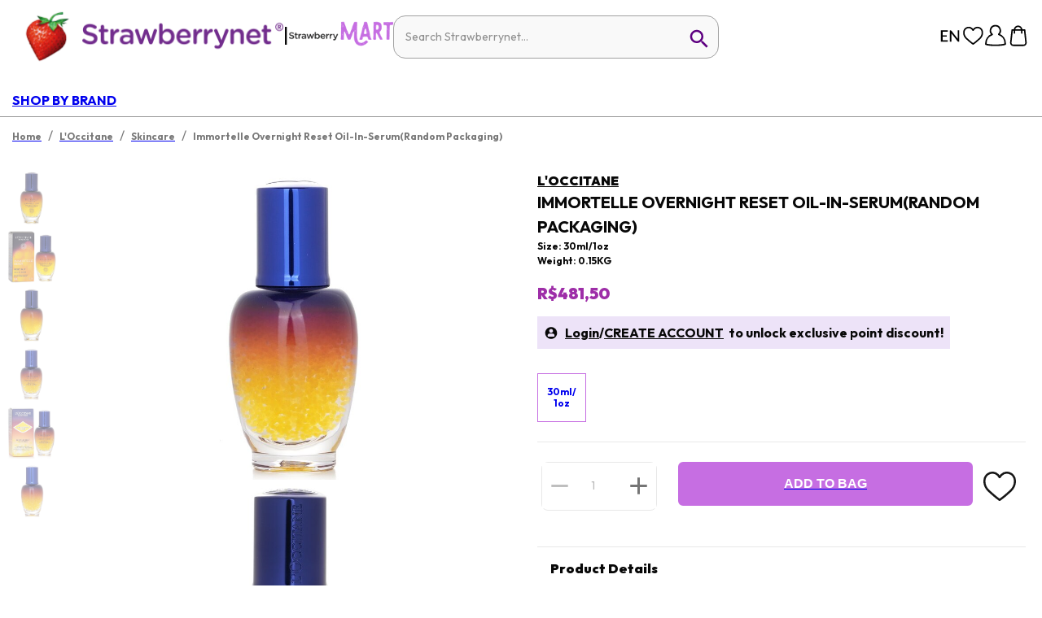

--- FILE ---
content_type: application/javascript; charset=UTF-8
request_url: https://www.strawberrynet.com/_next/static/chunks/2301-3c24276fa9674b83.js
body_size: 3552
content:
"use strict";(self.webpackChunk_N_E=self.webpackChunk_N_E||[]).push([[2301],{20724:function(n,t,e){var r=e(64836);t.Z=void 0;var i=r(e(64938)),o=e(85893);t.Z=(0,i.default)((0,o.jsx)("path",{d:"M11.67 3.87 9.9 2.1 0 12l9.9 9.9 1.77-1.77L3.54 12z"}),"ArrowBackIos")},28111:function(n,t,e){e.d(t,{BY:function(){return W},FS:function(){return A},Ko:function(){return R},M3:function(){return nt},OD:function(){return H},PP:function(){return Y},QT:function(){return V},Ro:function(){return X},W:function(){return B},Zo:function(){return J},_u:function(){return I},d7:function(){return U},db:function(){return Q},e2:function(){return K},qI:function(){return G},rU:function(){return F},sd:function(){return P},vO:function(){return O},vc:function(){return N},w:function(){return q},xD:function(){return E},y5:function(){return nn}});var r=e(7297),i=e(16829),o=e(80562),a=e(62963),c=e(37548),u=e(76810),p=e(65860),l=e(30719);function s(){var n=(0,r.Z)(["\n	@media only screen and (max-width: 1160px) {\n		.product-grid-block {\n			padding: 0 15px;\n		}\n	}\n\n	"," {\n		video {\n			width: 100%;\n		}\n	}\n\n	.cnmain_followus,\n	.cnmain_purchasechannels {\n		"," {\n			display: grid !important;\n			grid-template-columns: repeat(4, 1fr);\n			gap: 20px !important;\n\n			img {\n				width: 100%;\n			}\n		}\n	}\n\n	.cnmain_purchasechannels {\n		"," {\n			grid-template-columns: repeat(4, 1fr);\n		}\n	}\n"]);return s=function(){return n},n}function $(){var n=(0,r.Z)(["\n	position: fixed;\n	right: 26px;\n	bottom: ","px;\n	z-index: "," !important;\n\n	display: flex;\n	flex-direction: column;\n	align-items: flex-end;\n	gap: 10px;\n"]);return $=function(){return n},n}function f(){var n=(0,r.Z)(["\n	margin: 0 0 4rem 0;\n	padding: ",";\n\n	.swiper {\n		display: flex;\n		justify-content: center;\n		align-items: center;\n	}\n\n	.swiper-slide {\n		opacity: 0.6;\n	}\n\n	.swiper-slide-active {\n		opacity: 1 !important;\n	}\n\n	.swiper-slide-prev,\n	.swiper-slide-next {\n		opacity: 0.3;\n	}\n\n	.swiper-pagination {\n		position: relative !important;\n		margin-top: 2rem !important;\n	}\n\n	.home-swiper-nav-button {\n		width: 1024px;\n		position: absolute;\n		top: 48%;\n		transform: translateY(-50%);\n		z-index: 10;\n\n		pointer-events: none;\n\n		display: flex;\n		justify-content: space-between;\n		align-items: center;\n\n		& > * {\n			pointer-events: auto;\n		}\n	}\n\n	"," {\n		// transform: rotate(180deg);\n	}\n\n	.description {\n		font-size: 18px;\n		text-align: center;\n		margin-top: 12px;\n		margin-bottom: 40px;\n\n		> p {\n			margin: 0;\n		}\n	}\n\n	.swiper-pagination-bullet-active {\n		background-color: #080808;\n	}\n\n	"," {\n		margin: 0 0 4rem 0;\n	}\n"]);return f=function(){return n},n}function m(){var n=(0,r.Z)(["\n	max-width: 90%;\n	width: 1024px;\n	flex-shrink: 0;\n\n	"," {\n		max-width: 80%;\n	}\n"]);return m=function(){return n},n}function d(){var n=(0,r.Z)(["\n	width: 100%;\n"]);return d=function(){return n},n}function x(){var n=(0,r.Z)(["\n	font-size: 36px;\n	letter-spacing: 0.54px;\n	text-align: center;\n	color: #000;\n	font-weight: 800;\n	margin: 0;\n\n	"," {\n		font-size: 24px;\n	}\n"]);return x=function(){return n},n}function g(){var n=(0,r.Z)(["\n	display: flex;\n	flex-direction: row;\n	justify-content: space-between;\n	flex-wrap: wrap;\n\n	// display: grid;\n	// justify-content: center;\n	// column-gap: ","px;\n	// grid-template-columns: repeat(auto-fill, minmax(","px, 1fr));\n\n	"," {\n		display: block;\n	}\n"]);return g=function(){return n},n}function b(){var n=(0,r.Z)(["\n	display: block;\n	position: relative;\n	text-align: center;\n	margin: 1rem 0;\n	cursor: pointer;\n\n	0:hover {\n		opacity: 0.7;\n		transition: all 0.3s ease-in-out;\n	}\n\n	img {\n		max-width: 100%;\n	}\n"]);return b=function(){return n},n}function h(){var n=(0,r.Z)(["\n	display: flex;\n	justify-content: space-between;\n	flex-wrap: wrap;\n	margin-top: 20px;\n\n	","\n\n	"," {\n		","\n		","\n		","\n		// ","\n		","\n	}\n"]);return h=function(){return n},n}function _(){var n=(0,r.Z)(["\n	display:grid;\n	grid-template-columns: repeat(",", minmax(0, ","));\n	align-items: start;\n	width: 100%;\n	gap: 1rem;\n\n	","\n	","\n\n\n\n	","\n\n	@media screen and (max-width: 1130px) {\n		","\n	}\n\n	justify-content: center;\n	"," {\n		justify-content: unset;\n	}\n\n	&.rectangle{\n		display:flex;\n		flex-wrap:wrap;\n		justify-content:left;\n\n		"," {\n			display:grid;\n			grid-template-columns:repeat(2,50%);\n			justify-content:center;\n			gap:16px;\n		}\n\n\n		.mart-cat {\n			width:100%;\n			height:104px;\n			background-color:#f4f4f4;\n			display:flex;\n			justify-content:center;\n			align-items:center;\n			padding:13px;\n			gap:20px;\n			border-radius:22.7px;\n\n			>img{\n				width:78px;\n				height:78px;\n				border-radius:19.5px;\n\n\n				"," {\n					width:48px;\n					height:48px;\n				}\n			}\n			\n\n			.catg-title{\n				text-align:center;\n				font-size:19.5px;\n				font-weight:bold;\n				max-width:140px;\n\n			","{\n				font-size:16px;\n				max-width:140px;\n				margin-left:auto;\n				margin-right:auto;\n			}\n\n				"," {\n					font-size:12px;\n					max-width:unset;\n				}\n			}\n\n			:hover{\n				background-color:#c66ee2;\n			}\n\n			"," {\n				height:64px;\n				padding:8px 12px 8px 8px;\n				display:grid;\n				grid-template-columns: 50px 1fr;\n				justify-content:left;\n			}\n		}\n	}\n\n	"," {\n		&.circle {\n			gap: 0;\n			margin: 0;\n		}\n	}\n\n	"," {\n		box-shadow: none;\n		gap: 0.5rem;\n		grid-template-columns: ",";\n		margin-bottom: ",";\n	}\n"]);return _=function(){return n},n}function w(){var n=(0,r.Z)(["\n	background-color: ",";\n	border: solid 1px ",";\n	\n	","\n\n	display: ",";\n	","\n	\n\n	",";\n	justify-content: ",";\n	margin-top: ",";\n	margin-bottom: ",";\n\n	:hover {\n		opacity: ","\n		transition: opacity 0.3s ease-in-out;\n	}\n\n\n\n	img {\n		width: 100%;\n		",";\n	}\n\n	"," {\n		","\n	}\n\n	"," {\n		max-width: ",";\n		",";\n	}\n"]);return w=function(){return n},n}function y(){var n=(0,r.Z)(["\n	","\n\n	","\n\n	"," {\n		","\n	}\n"]);return y=function(){return n},n}function v(){var n=(0,r.Z)(["\n	object-fit: contain;\n	width: inherit;\n	height: inherit;\n"]);return v=function(){return n},n}function Z(){var n=(0,r.Z)(["\n	margin-bottom: 5px;\n	padding: ",";\n	",";\n\n	.title {\n		font-size: ","px;\n		","\n		line-height: ",";\n		margin-bottom: 5px;\n\n		"," {\n			font-size: ","px;\n			line-height: 1.2;\n  		overflow: hidden;\n  		text-overflow: ellipsis;\n		}\n	}\n\n	&.blogCard{\n		\n		"," {\n			background-color: #f2f2f2;\n		}\n	}\n\n	.blogCate {\n		font-size: 16px;\n		font-weight: bold;\n		margin-bottom: 10px;\n		display: none;\n		\n\n		"," {\n			display: block;\n		}\n	}\n\n	.blogCard{\n\n		grid-template-columns: ",";\n\n	}\n\n	.blogTitle {\n		font-size: 18px;\n		margin-bottom: 5px;\n\n\n		"," {\n		font-weight: 800;\n		}\n\n	}\n\n	"," {\n		line-height: 1.2;\n		margin: inherit auto;\n	}\n\n	& > .blogShortDescription {\n		font-size: 14px;\n		font-weight: 500;\n		color: #0f0f0f;\n		line_height: 1.5;\n		max-height: 50px;\n		overflow: hidden;\n		text-overflow: ellipsis;\n		display:none;\n\n\n		"," {\n			display: block;\n		}\n	}\n\n	& > .blogLastUpdatedTime {\n		font-size: 12px;\n		font-weight: 500;\n		font-style: italic;\n		color: #080808;\n		margin-top: 15px;\n	}\n\n	.desc,\n	.desc p {\n		font-size: 14px;\n		margin: 0.25rem 0;\n	}\n"]);return Z=function(){return n},n}function k(){var n=(0,r.Z)(["\n	",";\n	align-items: center;\n	column-gap: 38px;\n	justify-content: space-between;\n\n	& > div {\n		",";\n	}\n\n	& > a {\n		display: block;\n		",";\n	}\n\n	& > .product-grid-block {\n		margin-left: 15px;\n		margin-right: 15px;\n	}\n	"," {\n		",";\n\n		& > div {\n			",";\n		}\n		& > a {\n			",";\n		}\n\n		& > .product-grid-block {\n			margin-left: 15px;\n			margin-right: 15px;\n		}\n	}\n\n	.loading {\n		height: 200px;\n		display: flex;\n		justify-content: center;\n		align-items: center;\n	}\n"]);return k=function(){return n},n}function T(){var n=(0,r.Z)(["\n	display: flex;\n	justify-content: center;\n\n	& > div {\n		max-width: 90%;\n		display: flex;\n\n		"," {\n			max-width: 100%;\n		}\n\n		"," {\n			display: block;\n			max-width: none;\n		}\n	}\n"]);return T=function(){return n},n}function j(){var n=(0,r.Z)(["\n	font-size: 26px;\n	text-align: left;\n	margin: 0 0 2rem 0;\n	align-self: center;\n"]);return j=function(){return n},n}function z(){var n=(0,r.Z)(["\n	width: 50%;\n\n	"," {\n		width: 100%;\n	}\n"]);return z=function(){return n},n}function S(){var n=(0,r.Z)(["\n	width: 100%;\n	margin-right: 2rem;\n\n	"," {\n		margin: 0rem;\n	}\n"]);return S=function(){return n},n}function M(){var n=(0,r.Z)(["\n	align-self: center;\n\n	"," {\n		margin-top: 1.5rem;\n		padding: 0 1.5rem;\n	}\n"]);return M=function(){return n},n}function L(){var n=(0,r.Z)(["\n	","\n\n	&.promo-banner-swiper-nav-button, &.storefront-banner-swiper-nav-button {\n		position: absolute;\n		top: 45%;\n\n		&.promo-banner-swiper-prev-button,\n		&.storefront-banner-swiper-prev-button {\n			left: 3%;\n			margin-left: -36px;\n\n			> svg {\n				margin-left: 6px;\n			}\n		}\n		&.promo-banner-swiper-next-button,\n		&.storefront-banner-swiper-next-button {\n			right: 3%;\n			margin-right: -36px;\n\n			> svg {\n				margin-left: 4px;\n			}\n		}\n	}\n\n	&.swiper-prev-button {\n		margin-left: -36px;\n	}\n	&.swiper-next-button {\n		margin-right: -36px;\n	}\n\n	&.swiper-prev-button {\n		> svg {\n			margin-left: 6px;\n		}\n	}\n	&.swiper-next-button {\n		> svg {\n			margin-left: 4px;\n		}\n	}\n\n	"," {\n		// display: none;\n	}\n"]);return L=function(){return n},n}function C(){var n=(0,r.Z)(["\n	display: flex;\n	flex-direction: column;\n	gap: 40px;\n\n	margin-bottom: 60px;\n\n	.description {\n		text-align: center;\n\n		> p {\n			margin: 0;\n		}\n	}\n\n	.tabs {\n		display: flex;\n		justify-content: center;\n		margin: 0;\n		padding: 0 8px;\n		gap: 8px;\n		max-width: 100%;\n\n		"," {\n			display: -webkit-inline-box;\n			flex-wrap: nowrap;\n			overflow: auto;\n		}\n\n		.single-tab {\n			padding: 10px 24px;\n			border-radius: 30px;\n			background-color: #ffffff;\n			border: solid 1px #bcbcbc;\n			cursor: pointer;\n			text-align: center;\n\n			"," {\n				margin-bottom: 8px;\n			}\n\n			> span {\n				color: #080808;\n				font-weight: bold;\n				font-size: 18px;\n			}\n		}\n\n		.selected-tab {\n			padding: 10px 24px;\n			border-radius: 30px;\n			background-color: #5e1576;\n			border: solid 1px #5e1576;\n			cursor: pointer;\n			text-align: center;\n\n			"," {\n				margin-bottom: 8px;\n			}\n\n			> span {\n				color: #fff;\n				font-weight: bold;\n				font-size: 18px;\n			}\n		}\n	}\n"]);return C=function(){return n},n}function D(){var n=(0,r.Z)(["\n	position: fixed;\n	bottom: 0;\n	left: 0;\n	display: flex;\n	width: 100%;\n	justify-content: center;\n	align-items: center;\n	color: white;\n	flex-direction: column;\n	z-index: 900;\n	transition: transform 0.5s;\n	transform: translateY(",");\n\n	.list {\n		position: relative;\n		display: flex;\n		justify-content: center;\n		width: 100%;\n	}\n\n	.button {\n		position: absolute;\n		display: flex;\n		justify-content: center;\n		align-items: center;\n		bottom: 99%;\n		color: black;\n		padding: 16px 40px;\n		background-color: white;\n		border-radius: 24px 24px 0px 0px;\n		font-size: 16px;\n		cursor: pointer;\n		border-bottom: none;\n		box-shadow: 0px -2px 2px rgba(0, 0, 0, 0.5);\n		z-index: 901;\n	}\n\n	.items {\n		width: 100%;\n		height: auto;\n		background-color: white;\n		border-radius: 16px 16px 0px 0px;\n		display: flex;\n		justify-content: center;\n		align-items: center;\n		color: black;\n		box-shadow: 0px 0px "," rgba(0, 0, 0, 0.5);\n	}\n"]);return D=function(){return n},n}var I=i.Z.div(s(),(0,a.c)("mobile"),(0,a.c)("mobile"),(0,a.c)("mobile")),W=i.Z.div($(),function(n){return n.isMobile?80:90},p.W.bubble),Y=i.Z.section(f(),function(n){return n.isBanner?"0 15px":""},(0,c.e5)(".swiper-nav-button svg"),(0,a.c)("mobile")),B=(0,i.Z)(l.o5)(m(),(0,a.c)("mobile")),P=i.Z.video(d()),E=i.Z.h2(x(),(0,a.c)("mobile")),N=i.Z.div(g(),25,540,(0,a.c)("mobile")),O=i.Z.a(b()),R=i.Z.div(h(),function(n){return"circle"==n.sectionType?"margin-left: 10px;":""},(0,a.c)("mobile"),function(n){return"true"==n.carousel?"margin-bottom: 20px;":""},function(n){return"true"==n.carousel?"margin-right: 10px;":""},function(n){return"true"==n.carousel?"margin-left: 10px;":""},function(n){return"circle"==n.sectionType?"overflow: auto;":""},function(n){return"false"==n.carousel?"overflow: auto;":""}),U=i.Z.div(_(),function(n){return n.rowItems||4},function(n){return n.itemMaxwidth?"".concat(n.itemMaxwidth,"px"):"4fr"},function(n){return n.hasShadow?"box-shadow: rgba(0, 0, 0, 0.25) 0px 1px 2px;":""},function(n){return n.hasShadow?"border-radius: 5px;":""},function(n){return"circle"!=n.sectionType&&"mainpage"!=n.sectionType&&"martpage"!=n.sectionType?"justify-content: center;":""},function(n){return"custompage"!=n.sectionType&&"customcategory"!=n.sectionType?"margin: 0 15px;":""},(0,a.c)("mobile"),(0,a.c)("mobile"),(0,a.c)("mobile"),(0,a.c)("iPad"),(0,a.c)("smallScreen"),(0,a.c)("mobile"),(0,a.c)("desktopMD"),(0,a.c)("mobile"),function(n){return"blogpage"===n.sectionType?"repeat(auto-fill, minmax(300px, 370px))":"customcategory"===n.sectionType?"repeat(4, minmax(0, 1fr))":"mainpage"===n.sectionType&&n.itemMaxwidth?"repeat(".concat(n.rowItems,", ").concat(n.itemMaxwidth,"px)"):"circle"===n.sectionType?"repeat(4, 1fr)":"repeat(".concat(n.rowItems,", ").concat(n.itemMaxwidth?"".concat(n.itemMaxwidth,"px"):"70%",")")},function(n){return"customcategory"==n.sectionType?"2rem":"10px"}),q=i.Z.a(w(),function(n){return"#".concat(n.backgroundColor)||0},function(n){return"#".concat(n.backgroundColor)||0},function(n){return n.isVideo?"background-color: unset; border: unset;":""},function(n){return n.hasShadow?"grid":"flex"},function(n){return n.hasShadow?"":"flex-direction: column;"},function(n){return"circle"===n.displayStyle?"align-items: center":""},function(n){return n.hasShadow,"center"},function(n){return n.hasShadow?"1rem":""},function(n){return n.hasShadow?"1rem":""},function(n){return"rectangle"==n.displayStyle?"1.0":"0.7"},function(n){return"circle"==n.sectionType?"border-radius: 50%;":""},(0,a.c)("desktopMD"),function(n){return"circle"==n.sectionType?"margin: 0 2px; display: flex; flex-direction: column; align-items: center; max-width: 18vw;":""},(0,a.c)("mobile"),function(n){return"circle"==n.sectionType?"27vw":""},function(n){return"true"==n.carousel?"margin: auto;":""}),A=i.Z.div(y(),function(n){return"customcategory"===n.sectionType?"aspect-ratio: 1; display: flex; align-items: center; margin: 0 auto 10px auto;":"circle"===n.sectionType?"display: flex; align-items: center; margin: 0 auto 0 auto;":""},function(n){return n.cardMaxWidth?"max-width: ".concat(n.cardMaxWidth,"px;"):""},(0,a.c)("mobile"),function(n){return"circle"==n.sectionType?"margin: 0 10px;":""}),F=i.Z.img(v()),K=i.Z.div(Z(),function(n){return"circle"==n.sectionType?"0.5rem 0":"customcategory"==n.sectionType?"0":"1.5rem 1rem"},function(n){return"customcategory"==n.sectionType||"circle"===n.sectionType?"text-align: center;":""},function(n){return"circle"==n.sectionType?16:"customcategory"==n.sectionType?12:18},function(n){return"circle"!=n.sectionType?"font-weight: bold;":""},function(n){return"customcategory"==n.sectionType?"1.2":"27px"},(0,a.c)("mobile"),function(n){return"circle"==n.sectionType?12:"customcategory"==n.sectionType?12:18},(0,a.c)("mobile"),(0,a.c)("mobile"),function(n){return"customcategory"===n.sectionType?"repeat(4, 1fr)":"repeat(auto-fill, 330px)"},(0,a.c)("mobile"),(0,a.c)("mobile"),(0,a.c)("mobile")),Q=i.Z.div(k(),function(n){return n.hasLeftbanner?"display: grid; grid-template-columns: minmax(300px, 370px) calc(100% - 370px);":""},function(n){return n.hasLeftbanner?"flex-basis: calc(100% - 360px - 3rem);":"margin-bottom: 0rem;"},function(n){return n.hasLeftbanner?"":"margin-bottom: 20px;"},(0,a.c)("mobile"),function(n){return n.hasLeftbanner?"display: block":""},function(n){return n.hasLeftbanner?"margin-bottom: 0px":""},function(n){return n.hasLeftbanner?"margin-right: 0; margin-bottom: 20px; display: none;":"margin-bottom: 1rem;"}),V=(0,i.Z)(Y)(T(),(0,a.c)("mobile"),(0,a.c)("smallScreen")),G=(0,i.Z)(E)(j()),H=(0,i.Z)(u.Z)(z(),(0,a.c)("smallScreen")),J=i.Z.a(S(),(0,a.c)("smallScreen")),X=i.Z.div(M(),(0,a.c)("smallScreen")),nn=(0,i.Z)(o.Z)(L(),"\n	width: 35px;\n	height: 35px;\n	transform: translateY(-50%);\n	borderRadius: 50%;\n	background-color: rgba(0, 0, 0, 0.7);\n	text-align: center;\n\n	z-index: 10;\n\n	:hover {\n		background-color: rgba(0, 0, 0, 0.5);\n	}\n",(0,a.c)("mobile")),nt=i.Z.div(C(),(0,a.c)("mobile"),(0,a.c)("mobile"),(0,a.c)("mobile"));i.Z.div(D(),function(n){return n.isShowDeals?"0":"100%"},function(n){return n.isShowDeals?"10px":"0px"})}}]);

--- FILE ---
content_type: application/javascript; charset=UTF-8
request_url: https://www.strawberrynet.com/_next/static/chunks/4846.0557b3a24180cf35.js
body_size: 515
content:
"use strict";(self.webpackChunk_N_E=self.webpackChunk_N_E||[]).push([[4846],{84846:function(t,o,n){n.r(o);var e=n(85893),i=n(67294),a=n(61953),r=n(65860),c=n(93614),u=n(20522),$=n(55393),s=function(){var t=(0,c.$G)().t,o=(0,i.useState)(!1),n=o[0],s=o[1],l=function(){return window.scrollTo({top:0,behavior:"smooth"})},d=function(){s(document.documentElement.scrollTop>1e3)},p=(0,u.a)(parseInt($.Xf.mobile));return(0,i.useEffect)(function(){window&&window.addEventListener("scroll",d)},[]),(0,e.jsx)(a.Z,{sx:{position:"fixed",inset:p?"auto 30px 20px auto":"auto 100px 14px auto",cursor:"pointer",opacity:0,transition:"opacity .35s",zIndex:r.W.invisibleItems,"&.show":{zIndex:r.W.backToTopButton,opacity:.4}},className:"".concat(n?"show":""),onClick:l,children:(0,e.jsx)("img",{src:"https://a.cdnsbn.com/images/layout/back_to_top_button.svg",height:p?45:54,width:p?45:54,title:t("arr546"),alt:t("arr546")})})};o.default=s},65860:function(t,o,n){n.d(o,{W:function(){return e}});var e={invisibleItems:-1,productGrid:2,productGridHover:3,productOOSOverlay:3,addToBagButtonBox:5,removeWishButton:9,bubble:200000000001,backToTopButton:9999999999,loadingBlock:10,drawerBlocks:20,headerBar:500,navigationMenu:99}}}]);

--- FILE ---
content_type: application/javascript; charset=UTF-8
request_url: https://www.strawberrynet.com/_next/static/chunks/29107295-af24ad14bf7022cd.js
body_size: 24016
content:
(self.webpackChunk_N_E=self.webpackChunk_N_E||[]).push([[3662],{96486:function(n,t,r){var e;n=r.nmd(n),(function(){var u,i="Expected a function",o="__lodash_hash_undefined__",f="__lodash_placeholder__",a=1/0,c=0/0,l=4294967295,s=l-1,h=l>>>1,p=[["ary",128],["bind",1],["bindKey",2],["curry",8],["curryRight",16],["flip",512],["partial",32],["partialRight",64],["rearg",256]],v="[object Arguments]",$="[object Array]",g="[object Boolean]",_="[object Date]",y="[object Error]",d="[object Function]",b="[object GeneratorFunction]",w="[object Map]",m="[object Number]",x="[object Object]",j="[object Promise]",A="[object RegExp]",k="[object Set]",I="[object String]",O="[object Symbol]",z="[object WeakMap]",S="[object ArrayBuffer]",E="[object DataView]",R="[object Float32Array]",C="[object Float64Array]",W="[object Int8Array]",L="[object Int16Array]",U="[object Int32Array]",B="[object Uint8Array]",T="[object Uint8ClampedArray]",D="[object Uint16Array]",M="[object Uint32Array]",N=/\b__p \+= '';/g,F=/\b(__p \+=) '' \+/g,P=/(__e\(.*?\)|\b__t\)) \+\n'';/g,q=/&(?:amp|lt|gt|quot|#39);/g,Z=/[&<>"']/g,K=RegExp(q.source),V=RegExp(Z.source),G=/<%-([\s\S]+?)%>/g,H=/<%([\s\S]+?)%>/g,J=/<%=([\s\S]+?)%>/g,Y=/\.|\[(?:[^[\]]*|(["'])(?:(?!\1)[^\\]|\\.)*?\1)\]/,Q=/^\w*$/,X=/[^.[\]]+|\[(?:(-?\d+(?:\.\d+)?)|(["'])((?:(?!\2)[^\\]|\\.)*?)\2)\]|(?=(?:\.|\[\])(?:\.|\[\]|$))/g,nn=/[\\^$.*+?()[\]{}|]/g,nt=RegExp(nn.source),nr=/^\s+/,ne=/\s/,nu=/\{(?:\n\/\* \[wrapped with .+\] \*\/)?\n?/,ni=/\{\n\/\* \[wrapped with (.+)\] \*/,no=/,? & /,nf=/[^\x00-\x2f\x3a-\x40\x5b-\x60\x7b-\x7f]+/g,na=/[()=,{}\[\]\/\s]/,nc=/\\(\\)?/g,nl=/\$\{([^\\}]*(?:\\.[^\\}]*)*)\}/g,ns=/\w*$/,nh=/^[-+]0x[0-9a-f]+$/i,np=/^0b[01]+$/i,nv=/^\[object .+?Constructor\]$/,n8=/^0o[0-7]+$/i,n$=/^(?:0|[1-9]\d*)$/,ng=/[\xc0-\xd6\xd8-\xf6\xf8-\xff\u0100-\u017f]/g,n_=/($^)/,ny=/['\n\r\u2028\u2029\\]/g,nd="\ud800-\udfff",nb="\\u0300-\\u036f\\ufe20-\\ufe2f\\u20d0-\\u20ff",nw="\\u2700-\\u27bf",n0="a-z\\xdf-\\xf6\\xf8-\\xff",nm="A-Z\\xc0-\\xd6\\xd8-\\xde",nx="\\ufe0e\\ufe0f",n1="\\xac\\xb1\\xd7\\xf7\\x00-\\x2f\\x3a-\\x40\\x5b-\\x60\\x7b-\\xbf\\u2000-\\u206f \\t\\x0b\\f\\xa0\\ufeff\\n\\r\\u2028\\u2029\\u1680\\u180e\\u2000\\u2001\\u2002\\u2003\\u2004\\u2005\\u2006\\u2007\\u2008\\u2009\\u200a\\u202f\\u205f\\u3000",nj="['’]",nA="["+n1+"]",n7="["+nb+"]",nk="["+n0+"]",n2="[^"+nd+n1+"\\d+"+nw+n0+nm+"]",nI="\ud83c[\udffb-\udfff]",nO="[^"+nd+"]",nz="(?:\ud83c[\udde6-\uddff]){2}",nS="[\ud800-\udbff][\udc00-\udfff]",n6="["+nm+"]",nE="\\u200d",nR="(?:"+nk+"|"+n2+")",n4="(?:"+nj+"(?:d|ll|m|re|s|t|ve))?",nC="(?:"+nj+"(?:D|LL|M|RE|S|T|VE))?",nW="(?:"+n7+"|"+nI+")?",n5="["+nx+"]?",nL="(?:"+nE+"(?:"+[nO,nz,nS].join("|")+")"+n5+nW+")*",nU=n5+nW+nL,n3="(?:"+["["+nw+"]",nz,nS].join("|")+")"+nU,nB="(?:"+[nO+n7+"?",n7,nz,nS,"["+nd+"]"].join("|")+")",nT=RegExp(nj,"g"),n9=RegExp(n7,"g"),nD=RegExp(nI+"(?="+nI+")|"+nB+nU,"g"),nM=RegExp([n6+"?"+nk+"+"+n4+"(?="+[nA,n6,"$"].join("|")+")","(?:"+n6+"|"+n2+")+"+nC+"(?="+[nA,n6+nR,"$"].join("|")+")",n6+"?"+nR+"+"+n4,n6+"+"+nC,"\\d*(?:1ST|2ND|3RD|(?![123])\\dTH)(?=\\b|[a-z_])","\\d*(?:1st|2nd|3rd|(?![123])\\dth)(?=\\b|[A-Z_])","\\d+",n3].join("|"),"g"),nN=RegExp("["+nE+nd+nb+nx+"]"),nF=/[a-z][A-Z]|[A-Z]{2}[a-z]|[0-9][a-zA-Z]|[a-zA-Z][0-9]|[^a-zA-Z0-9 ]/,nP=["Array","Buffer","DataView","Date","Error","Float32Array","Float64Array","Function","Int8Array","Int16Array","Int32Array","Map","Math","Object","Promise","RegExp","Set","String","Symbol","TypeError","Uint8Array","Uint8ClampedArray","Uint16Array","Uint32Array","WeakMap","_","clearTimeout","isFinite","parseInt","setTimeout"],nq=-1,nZ={};nZ[R]=nZ[C]=nZ[W]=nZ[L]=nZ[U]=nZ[B]=nZ[T]=nZ[D]=nZ[M]=!0,nZ[v]=nZ[$]=nZ[S]=nZ[g]=nZ[E]=nZ[_]=nZ[y]=nZ[d]=nZ[w]=nZ[m]=nZ[x]=nZ[A]=nZ[k]=nZ[I]=nZ[z]=!1;var nK={};nK[v]=nK[$]=nK[S]=nK[E]=nK[g]=nK[_]=nK[R]=nK[C]=nK[W]=nK[L]=nK[U]=nK[w]=nK[m]=nK[x]=nK[A]=nK[k]=nK[I]=nK[O]=nK[B]=nK[T]=nK[D]=nK[M]=!0,nK[y]=nK[d]=nK[z]=!1;var nV={"\\":"\\","'":"'","\n":"n","\r":"r","\u2028":"u2028","\u2029":"u2029"},nG=parseFloat,nH=parseInt,nJ="object"==typeof r.g&&r.g&&r.g.Object===Object&&r.g,nY="object"==typeof self&&self&&self.Object===Object&&self,nQ=nJ||nY||Function("return this")(),nX=t&&!t.nodeType&&t,tn=nX&&n&&!n.nodeType&&n,tt=tn&&tn.exports===nX,tr=tt&&nJ.process,te=function(){try{var n=tn&&tn.require&&tn.require("util").types;if(n)return n;return tr&&tr.binding&&tr.binding("util")}catch(t){}}(),tu=te&&te.isArrayBuffer,ti=te&&te.isDate,to=te&&te.isMap,tf=te&&te.isRegExp,ta=te&&te.isSet,tc=te&&te.isTypedArray;function tl(n,t,r){switch(r.length){case 0:return n.call(t);case 1:return n.call(t,r[0]);case 2:return n.call(t,r[0],r[1]);case 3:return n.call(t,r[0],r[1],r[2])}return n.apply(t,r)}function ts(n,t,r,e){for(var u=-1,i=null==n?0:n.length;++u<i;){var o=n[u];t(e,o,r(o),n)}return e}function th(n,t){for(var r=-1,e=null==n?0:n.length;++r<e&&!1!==t(n[r],r,n););return n}function tp(n,t){for(var r=null==n?0:n.length;r--&&!1!==t(n[r],r,n););return n}function tv(n,t){for(var r=-1,e=null==n?0:n.length;++r<e;)if(!t(n[r],r,n))return!1;return!0}function t8(n,t){for(var r=-1,e=null==n?0:n.length,u=0,i=[];++r<e;){var o=n[r];t(o,r,n)&&(i[u++]=o)}return i}function t$(n,t){return!!(null==n?0:n.length)&&t1(n,t,0)>-1}function tg(n,t,r){for(var e=-1,u=null==n?0:n.length;++e<u;)if(r(t,n[e]))return!0;return!1}function t_(n,t){for(var r=-1,e=null==n?0:n.length,u=Array(e);++r<e;)u[r]=t(n[r],r,n);return u}function ty(n,t){for(var r=-1,e=t.length,u=n.length;++r<e;)n[u+r]=t[r];return n}function td(n,t,r,e){var u=-1,i=null==n?0:n.length;for(e&&i&&(r=n[++u]);++u<i;)r=t(r,n[u],u,n);return r}function tb(n,t,r,e){var u=null==n?0:n.length;for(e&&u&&(r=n[--u]);u--;)r=t(r,n[u],u,n);return r}function tw(n,t){for(var r=-1,e=null==n?0:n.length;++r<e;)if(t(n[r],r,n))return!0;return!1}var t0=tk("length");function tm(n,t,r){var e;return r(n,function(n,r,u){if(t(n,r,u))return e=r,!1}),e}function tx(n,t,r,e){for(var u=n.length,i=r+(e?1:-1);e?i--:++i<u;)if(t(n[i],i,n))return i;return -1}function t1(n,t,r){return t==t?function(n,t,r){for(var e=r-1,u=n.length;++e<u;)if(n[e]===t)return e;return -1}(n,t,r):tx(n,tA,r)}function tj(n,t,r,e){for(var u=r-1,i=n.length;++u<i;)if(e(n[u],t))return u;return -1}function tA(n){return n!=n}function t7(n,t){var r=null==n?0:n.length;return r?tO(n,t)/r:c}function tk(n){return function(t){return null==t?u:t[n]}}function t2(n){return function(t){return null==n?u:n[t]}}function tI(n,t,r,e,u){return u(n,function(n,u,i){r=e?(e=!1,n):t(r,n,u,i)}),r}function tO(n,t){for(var r,e=-1,i=n.length;++e<i;){var o=t(n[e]);o!==u&&(r=r===u?o:r+o)}return r}function tz(n,t){for(var r=-1,e=Array(n);++r<n;)e[r]=t(r);return e}function tS(n){return n?n.slice(0,tN(n)+1).replace(nr,""):n}function t6(n){return function(t){return n(t)}}function tE(n,t){return t_(t,function(t){return n[t]})}function tR(n,t){return n.has(t)}function t4(n,t){for(var r=-1,e=n.length;++r<e&&t1(t,n[r],0)>-1;);return r}function tC(n,t){for(var r=n.length;r--&&t1(t,n[r],0)>-1;);return r}var tW=t2({À:"A",Á:"A",Â:"A",Ã:"A",Ä:"A",Å:"A",à:"a",á:"a",â:"a",ã:"a",ä:"a",å:"a",Ç:"C",ç:"c",Ð:"D",ð:"d",È:"E",É:"E",Ê:"E",Ë:"E",è:"e",é:"e",ê:"e",ë:"e",Ì:"I",Í:"I",Î:"I",Ï:"I",ì:"i",í:"i",î:"i",ï:"i",Ñ:"N",ñ:"n",Ò:"O",Ó:"O",Ô:"O",Õ:"O",Ö:"O",Ø:"O",ò:"o",ó:"o",ô:"o",õ:"o",ö:"o",ø:"o",Ù:"U",Ú:"U",Û:"U",Ü:"U",ù:"u",ú:"u",û:"u",ü:"u",Ý:"Y",ý:"y",ÿ:"y",Æ:"Ae",æ:"ae",Þ:"Th",þ:"th",ß:"ss",Ā:"A",Ă:"A",Ą:"A",ā:"a",ă:"a",ą:"a",Ć:"C",Ĉ:"C",Ċ:"C",Č:"C",ć:"c",ĉ:"c",ċ:"c",č:"c",Ď:"D",Đ:"D",ď:"d",đ:"d",Ē:"E",Ĕ:"E",Ė:"E",Ę:"E",Ě:"E",ē:"e",ĕ:"e",ė:"e",ę:"e",ě:"e",Ĝ:"G",Ğ:"G",Ġ:"G",Ģ:"G",ĝ:"g",ğ:"g",ġ:"g",ģ:"g",Ĥ:"H",Ħ:"H",ĥ:"h",ħ:"h",Ĩ:"I",Ī:"I",Ĭ:"I",Į:"I",İ:"I",ĩ:"i",ī:"i",ĭ:"i",į:"i",ı:"i",Ĵ:"J",ĵ:"j",Ķ:"K",ķ:"k",ĸ:"k",Ĺ:"L",Ļ:"L",Ľ:"L",Ŀ:"L",Ł:"L",ĺ:"l",ļ:"l",ľ:"l",ŀ:"l",ł:"l",Ń:"N",Ņ:"N",Ň:"N",Ŋ:"N",ń:"n",ņ:"n",ň:"n",ŋ:"n",Ō:"O",Ŏ:"O",Ő:"O",ō:"o",ŏ:"o",ő:"o",Ŕ:"R",Ŗ:"R",Ř:"R",ŕ:"r",ŗ:"r",ř:"r",Ś:"S",Ŝ:"S",Ş:"S",Š:"S",ś:"s",ŝ:"s",ş:"s",š:"s",Ţ:"T",Ť:"T",Ŧ:"T",ţ:"t",ť:"t",ŧ:"t",Ũ:"U",Ū:"U",Ŭ:"U",Ů:"U",Ű:"U",Ų:"U",ũ:"u",ū:"u",ŭ:"u",ů:"u",ű:"u",ų:"u",Ŵ:"W",ŵ:"w",Ŷ:"Y",ŷ:"y",Ÿ:"Y",Ź:"Z",Ż:"Z",Ž:"Z",ź:"z",ż:"z",ž:"z",Ĳ:"IJ",ĳ:"ij",Œ:"Oe",œ:"oe",ŉ:"'n",ſ:"s"}),t5=t2({"&":"&amp;","<":"&lt;",">":"&gt;",'"':"&quot;","'":"&#39;"});function tL(n){return"\\"+nV[n]}function tU(n){return nN.test(n)}function t3(n){var t=-1,r=Array(n.size);return n.forEach(function(n,e){r[++t]=[e,n]}),r}function tB(n,t){return function(r){return n(t(r))}}function tT(n,t){for(var r=-1,e=n.length,u=0,i=[];++r<e;){var o=n[r];(o===t||o===f)&&(n[r]=f,i[u++]=r)}return i}function t9(n){var t=-1,r=Array(n.size);return n.forEach(function(n){r[++t]=n}),r}function tD(n){return tU(n)?function(n){for(var t=nD.lastIndex=0;nD.test(n);)++t;return t}(n):t0(n)}function tM(n){var t,r;return tU(n)?(r=n,r.match(nD)||[]):(t=n).split("")}function tN(n){for(var t=n.length;t--&&ne.test(n.charAt(t)););return t}var tF=t2({"&amp;":"&","&lt;":"<","&gt;":">","&quot;":'"',"&#39;":"'"}),tP=function n(t){var r,e=(t=null==t?nQ:tP.defaults(nQ.Object(),t,tP.pick(nQ,nP))).Array,ne=t.Date,nd=t.Error,nb=t.Function,nw=t.Math,n0=t.Object,nm=t.RegExp,nx=t.String,n1=t.TypeError,nj=e.prototype,nA=nb.prototype,n7=n0.prototype,nk=t["__core-js_shared__"],n2=nA.toString,nI=n7.hasOwnProperty,nO=0,nz=(r=/[^.]+$/.exec(nk&&nk.keys&&nk.keys.IE_PROTO||""))?"Symbol(src)_1."+r:"",nS=n7.toString,n6=n2.call(n0),nE=nQ._,nR=nm("^"+n2.call(nI).replace(nn,"\\$&").replace(/hasOwnProperty|(function).*?(?=\\\()| for .+?(?=\\\])/g,"$1.*?")+"$"),n4=tt?t.Buffer:u,nC=t.Symbol,nW=t.Uint8Array,n5=n4?n4.allocUnsafe:u,nL=tB(n0.getPrototypeOf,n0),nU=n0.create,n3=n7.propertyIsEnumerable,nB=nj.splice,nD=nC?nC.isConcatSpreadable:u,nN=nC?nC.iterator:u,nV=nC?nC.toStringTag:u,nJ=function(){try{var n=ug(n0,"defineProperty");return n({},"",{}),n}catch(t){}}(),nY=t.clearTimeout!==nQ.clearTimeout&&t.clearTimeout,nX=ne&&ne.now!==nQ.Date.now&&ne.now,tn=t.setTimeout!==nQ.setTimeout&&t.setTimeout,tr=nw.ceil,te=nw.floor,t0=n0.getOwnPropertySymbols,t2=n4?n4.isBuffer:u,tq=t.isFinite,tZ=nj.join,tK=tB(n0.keys,n0),tV=nw.max,tG=nw.min,tH=ne.now,tJ=t.parseInt,tY=nw.random,tQ=nj.reverse,tX=ug(t,"DataView"),rn=ug(t,"Map"),rt=ug(t,"Promise"),rr=ug(t,"Set"),re=ug(t,"WeakMap"),ru=ug(n0,"create"),ri=re&&new re,ro={},rf=uB(tX),ra=uB(rn),rc=uB(rt),rl=uB(rr),rs=uB(re),rh=nC?nC.prototype:u,rp=rh?rh.valueOf:u,rv=rh?rh.toString:u;function r8(n){if(iJ(n)&&!i9(n)&&!(n instanceof ry)){if(n instanceof r_)return n;if(nI.call(n,"__wrapped__"))return uT(n)}return new r_(n)}var r$=function(){function n(){}return function(t){if(!iH(t))return{};if(nU)return nU(t);n.prototype=t;var r=new n;return n.prototype=u,r}}();function rg(){}function r_(n,t){this.__wrapped__=n,this.__actions__=[],this.__chain__=!!t,this.__index__=0,this.__values__=u}function ry(n){this.__wrapped__=n,this.__actions__=[],this.__dir__=1,this.__filtered__=!1,this.__iteratees__=[],this.__takeCount__=l,this.__views__=[]}function rd(n){var t=-1,r=null==n?0:n.length;for(this.clear();++t<r;){var e=n[t];this.set(e[0],e[1])}}function rb(n){var t=-1,r=null==n?0:n.length;for(this.clear();++t<r;){var e=n[t];this.set(e[0],e[1])}}function rw(n){var t=-1,r=null==n?0:n.length;for(this.clear();++t<r;){var e=n[t];this.set(e[0],e[1])}}function r0(n){var t=-1,r=null==n?0:n.length;for(this.__data__=new rw;++t<r;)this.add(n[t])}function rm(n){var t=this.__data__=new rb(n);this.size=t.size}function rx(n,t){var r=i9(n),e=!r&&iT(n),u=!r&&!e&&iF(n),i=!r&&!e&&!u&&ou(n),o=r||e||u||i,f=o?tz(n.length,nx):[],a=f.length;for(var c in n)(t||nI.call(n,c))&&!(o&&("length"==c||u&&("offset"==c||"parent"==c)||i&&("buffer"==c||"byteLength"==c||"byteOffset"==c)||um(c,a)))&&f.push(c);return f}function r1(n){var t=n.length;return t?n[eh(0,t-1)]:u}function rj(n,t){return uC(e3(n),r6(t,0,n.length))}function rA(n){return uC(e3(n))}function r7(n,t,r){(r===u||iU(n[t],r))&&(r!==u||t in n)||rz(n,t,r)}function rk(n,t,r){var e=n[t];nI.call(n,t)&&iU(e,r)&&(r!==u||t in n)||rz(n,t,r)}function r2(n,t){for(var r=n.length;r--;)if(iU(n[r][0],t))return r;return -1}function rI(n,t,r,e){return rW(n,function(n,u,i){t(e,n,r(n),i)}),e}function rO(n,t){return n&&eB(t,o1(t),n)}function rz(n,t,r){"__proto__"==t&&nJ?nJ(n,t,{configurable:!0,enumerable:!0,value:r,writable:!0}):n[t]=r}function rS(n,t){for(var r=-1,i=t.length,o=e(i),f=null==n;++r<i;)o[r]=f?u:ob(n,t[r]);return o}function r6(n,t,r){return n==n&&(r!==u&&(n=n<=r?n:r),t!==u&&(n=n>=t?n:t)),n}function rE(n,t,r,e,i,o){var f,a=1&t,c=2&t;if(r&&(f=i?r(n,e,i,o):r(n)),f!==u)return f;if(!iH(n))return n;var l=i9(n);if(l){if(f=(s=n,h=s.length,p=new s.constructor(h),h&&"string"==typeof s[0]&&nI.call(s,"index")&&(p.index=s.index,p.input=s.input),p),!a)return e3(n,f)}else{var s,h,p,$,y,j,z,N,F,P=ud(n),q=P==d||P==b;if(iF(n))return e4(n,a);if(P==x||P==v||q&&!i){if(f=c||q?{}:uw(n),!a){return c?($=n,y=(N=f,F=n,N&&eB(F,oj(F),N)),eB($,uy($),y)):(j=n,z=rO(f,n),eB(j,u_(j),z))}}else{if(!nK[P])return i?n:{};f=function(n,t,r){var e,u,i,o,f,a,c=n.constructor;switch(t){case S:return eC(n);case g:case _:return new c(+n);case E:return e=n,i=(u=r)?eC(e.buffer):e.buffer,new e.constructor(i,e.byteOffset,e.byteLength);case R:case C:case W:case L:case U:case B:case T:case D:case M:return eW(n,r);case w:return new c;case m:case I:return new c(n);case A:return(f=new(o=n).constructor(o.source,ns.exec(o))).lastIndex=o.lastIndex,f;case k:return new c;case O:return a=n,rp?n0(rp.call(a)):{}}}(n,P,a)}}o||(o=new rm);var Z=o.get(n);if(Z)return Z;o.set(n,f),ot(n)?n.forEach(function(e){f.add(rE(e,t,r,e,n,o))}):iY(n)&&n.forEach(function(e,u){f.set(u,rE(e,t,r,u,n,o))});var K=l?u:(4&t?c?ul:uc:c?oj:o1)(n);return th(K||n,function(e,u){K&&(e=n[u=e]),rk(f,u,rE(e,t,r,u,n,o))}),f}function rR(n,t,r){var e=r.length;if(null==n)return!e;for(n=n0(n);e--;){var i=r[e],o=t[i],f=n[i];if(f===u&&!(i in n)||!o(f))return!1}return!0}function r4(n,t,r){if("function"!=typeof n)throw new n1(i);return u6(function(){n.apply(u,r)},t)}function rC(n,t,r,e){var u=-1,i=t$,o=!0,f=n.length,a=[],c=t.length;if(!f)return a;r&&(t=t_(t,t6(r))),e?(i=tg,o=!1):t.length>=200&&(i=tR,o=!1,t=new r0(t));outer:for(;++u<f;){var l=n[u],s=null==r?l:r(l);if(l=e||0!==l?l:0,o&&s==s){for(var h=c;h--;)if(t[h]===s)continue outer;a.push(l)}else i(t,s,e)||a.push(l)}return a}r8.templateSettings={escape:G,evaluate:H,interpolate:J,variable:"",imports:{_:r8}},r8.prototype=rg.prototype,r8.prototype.constructor=r8,r_.prototype=r$(rg.prototype),r_.prototype.constructor=r_,ry.prototype=r$(rg.prototype),ry.prototype.constructor=ry,rd.prototype.clear=function(){this.__data__=ru?ru(null):{},this.size=0},rd.prototype.delete=function(n){var t=this.has(n)&&delete this.__data__[n];return this.size-=t?1:0,t},rd.prototype.get=function(n){var t=this.__data__;if(ru){var r=t[n];return r===o?u:r}return nI.call(t,n)?t[n]:u},rd.prototype.has=function(n){var t=this.__data__;return ru?u!==t[n]:nI.call(t,n)},rd.prototype.set=function(n,t){var r=this.__data__;return this.size+=this.has(n)?0:1,r[n]=ru&&t===u?o:t,this},rb.prototype.clear=function(){this.__data__=[],this.size=0},rb.prototype.delete=function(n){var t=this.__data__,r=r2(t,n);return!(r<0)&&(r==t.length-1?t.pop():nB.call(t,r,1),--this.size,!0)},rb.prototype.get=function(n){var t=this.__data__,r=r2(t,n);return r<0?u:t[r][1]},rb.prototype.has=function(n){return r2(this.__data__,n)>-1},rb.prototype.set=function(n,t){var r=this.__data__,e=r2(r,n);return e<0?(++this.size,r.push([n,t])):r[e][1]=t,this},rw.prototype.clear=function(){this.size=0,this.__data__={hash:new rd,map:new(rn||rb),string:new rd}},rw.prototype.delete=function(n){var t=u8(this,n).delete(n);return this.size-=t?1:0,t},rw.prototype.get=function(n){return u8(this,n).get(n)},rw.prototype.has=function(n){return u8(this,n).has(n)},rw.prototype.set=function(n,t){var r=u8(this,n),e=r.size;return r.set(n,t),this.size+=r.size==e?0:1,this},r0.prototype.add=r0.prototype.push=function(n){return this.__data__.set(n,o),this},r0.prototype.has=function(n){return this.__data__.has(n)},rm.prototype.clear=function(){this.__data__=new rb,this.size=0},rm.prototype.delete=function(n){var t=this.__data__,r=t.delete(n);return this.size=t.size,r},rm.prototype.get=function(n){return this.__data__.get(n)},rm.prototype.has=function(n){return this.__data__.has(n)},rm.prototype.set=function(n,t){var r=this.__data__;if(r instanceof rb){var e=r.__data__;if(!rn||e.length<199)return e.push([n,t]),this.size=++r.size,this;r=this.__data__=new rw(e)}return r.set(n,t),this.size=r.size,this};var rW=eD(rD),r5=eD(rM,!0);function rL(n,t){var r=!0;return rW(n,function(n,e,u){return r=!!t(n,e,u)}),r}function rU(n,t,r){for(var e=-1,i=n.length;++e<i;){var o=n[e],f=t(o);if(null!=f&&(a===u?f==f&&!oe(f):r(f,a)))var a=f,c=o}return c}function r3(n,t){var r=[];return rW(n,function(n,e,u){t(n,e,u)&&r.push(n)}),r}function rB(n,t,r,e,u){var i=-1,o=n.length;for(r||(r=u0),u||(u=[]);++i<o;){var f=n[i];t>0&&r(f)?t>1?rB(f,t-1,r,e,u):ty(u,f):e||(u[u.length]=f)}return u}var rT=eM(),r9=eM(!0);function rD(n,t){return n&&rT(n,t,o1)}function rM(n,t){return n&&r9(n,t,o1)}function rN(n,t){return t8(t,function(t){return iK(n[t])})}function rF(n,t){t=e6(t,n);for(var r=0,e=t.length;null!=n&&r<e;)n=n[u3(t[r++])];return r&&r==e?n:u}function rP(n,t,r){var e=t(n);return i9(n)?e:ty(e,r(n))}function rq(n){var t;return null==n?n===u?"[object Undefined]":"[object Null]":nV&&nV in n0(n)?function(n){var t=nI.call(n,nV),r=n[nV];try{n[nV]=u;var e=!0}catch(i){}var o=nS.call(n);return e&&(t?n[nV]=r:delete n[nV]),o}(n):(t=n,nS.call(t))}function rZ(n,t){return n>t}function rK(n,t){return null!=n&&nI.call(n,t)}function rV(n,t){return null!=n&&t in n0(n)}function rG(n,t,r){for(var i=r?tg:t$,o=n[0].length,f=n.length,a=f,c=e(f),l=1/0,s=[];a--;){var h=n[a];a&&t&&(h=t_(h,t6(t))),l=tG(h.length,l),c[a]=!r&&(t||o>=120&&h.length>=120)?new r0(a&&h):u}h=n[0];var p=-1,v=c[0];outer:for(;++p<o&&s.length<l;){var $=h[p],g=t?t($):$;if($=r||0!==$?$:0,!(v?tR(v,g):i(s,g,r))){for(a=f;--a;){var _=c[a];if(!(_?tR(_,g):i(n[a],g,r)))continue outer}v&&v.push(g),s.push($)}}return s}function rH(n,t,r){t=e6(t,n);var e=null==(n=uO(n,t))?n:n[u3(uG(t))];return null==e?u:tl(e,n,r)}function rJ(n){return iJ(n)&&rq(n)==v}function rY(n,t,r,e,i){return n===t||(null!=n&&null!=t&&(iJ(n)||iJ(t))?function(n,t,r,e,i,o){var f=i9(n),a=i9(t),c=f?$:ud(n),l=a?$:ud(t);c=c==v?x:c,l=l==v?x:l;var s=c==x,h=l==x,p=c==l;if(p&&iF(n)){if(!iF(t))return!1;f=!0,s=!1}if(p&&!s)return o||(o=new rm),f||ou(n)?uf(n,t,r,e,i,o):function(n,t,r,e,u,i,o){switch(r){case E:if(n.byteLength!=t.byteLength||n.byteOffset!=t.byteOffset)break;n=n.buffer,t=t.buffer;case S:if(n.byteLength!=t.byteLength||!i(new nW(n),new nW(t)))break;return!0;case g:case _:case m:return iU(+n,+t);case y:return n.name==t.name&&n.message==t.message;case A:case I:return n==t+"";case w:var f=t3;case k:var a=1&e;if(f||(f=t9),n.size!=t.size&&!a)break;var c=o.get(n);if(c)return c==t;e|=2,o.set(n,t);var l=uf(f(n),f(t),e,u,i,o);return o.delete(n),l;case O:if(rp)return rp.call(n)==rp.call(t)}return!1}(n,t,c,r,e,i,o);if(!(1&r)){var d=s&&nI.call(n,"__wrapped__"),b=h&&nI.call(t,"__wrapped__");if(d||b){var j=d?n.value():n,z=b?t.value():t;return o||(o=new rm),i(j,z,r,e,o)}}return!!p&&(o||(o=new rm),function(n,t,r,e,i,o){var f=1&r,a=uc(n),c=a.length,l=uc(t).length;if(c!=l&&!f)return!1;for(var s=c;s--;){var h=a[s];if(!(f?h in t:nI.call(t,h)))return!1}var p=o.get(n),v=o.get(t);if(p&&v)return p==t&&v==n;var $=!0;o.set(n,t),o.set(t,n);for(var g=f;++s<c;){var _=n[h=a[s]],y=t[h];if(e)var d=f?e(y,_,h,t,n,o):e(_,y,h,n,t,o);if(!(d===u?_===y||i(_,y,r,e,o):d)){$=!1;break}g||(g="constructor"==h)}if($&&!g){var b=n.constructor,w=t.constructor;b!=w&&"constructor"in n&&"constructor"in t&&!("function"==typeof b&&b instanceof b&&"function"==typeof w&&w instanceof w)&&($=!1)}return o.delete(n),o.delete(t),$}(n,t,r,e,i,o))}(n,t,r,e,rY,i):n!=n&&t!=t)}function rQ(n,t,r,e){var i=r.length,o=i,f=!e;if(null==n)return!o;for(n=n0(n);i--;){var a=r[i];if(f&&a[2]?a[1]!==n[a[0]]:!(a[0]in n))return!1}for(;++i<o;){var c=(a=r[i])[0],l=n[c],s=a[1];if(f&&a[2]){if(l===u&&!(c in n))return!1}else{var h=new rm;if(e)var p=e(l,s,c,n,t,h);if(!(p===u?rY(s,l,3,e,h):p))return!1}}return!0}function rX(n){var t;return!!iH(n)&&(t=n,!nz||!(nz in t))&&(iK(n)?nR:nv).test(uB(n))}function en(n){return"function"==typeof n?n:null==n?oF:"object"==typeof n?i9(n)?ei(n[0],n[1]):eu(n):oY(n)}function et(n){if(!u7(n))return tK(n);var t=[];for(var r in n0(n))nI.call(n,r)&&"constructor"!=r&&t.push(r);return t}function er(n,t){return n<t}function ee(n,t){var r=-1,u=iM(n)?e(n.length):[];return rW(n,function(n,e,i){u[++r]=t(n,e,i)}),u}function eu(n){var t=u$(n);return 1==t.length&&t[0][2]?u2(t[0][0],t[0][1]):function(r){return r===n||rQ(r,n,t)}}function ei(n,t){return u1(n)&&uk(t)?u2(u3(n),t):function(r){var e=ob(r,n);return e===u&&e===t?ow(r,n):rY(t,e,3)}}function eo(n,t,r,e,i){n!==t&&rT(t,function(o,f){if(i||(i=new rm),iH(o))(function(n,t,r,e,i,o,f){var a=uz(n,r),c=uz(t,r),l=f.get(c);if(l){r7(n,r,l);return}var s=o?o(a,c,r+"",n,t,f):u,h=s===u;if(h){var p=i9(c),v=!p&&iF(c),$=!p&&!v&&ou(c);s=c,p||v||$?i9(a)?s=a:iN(a)?s=e3(a):v?(h=!1,s=e4(c,!0)):$?(h=!1,s=eW(c,!0)):s=[]:iX(c)||iT(c)?(s=a,iT(a)?s=oh(a):(!iH(a)||iK(a))&&(s=uw(c))):h=!1}h&&(f.set(c,s),i(s,c,e,o,f),f.delete(c)),r7(n,r,s)})(n,t,f,r,eo,e,i);else{var a=e?e(uz(n,f),o,f+"",n,t,i):u;a===u&&(a=o),r7(n,f,a)}},oj)}function ef(n,t){var r=n.length;if(r)return um(t+=t<0?r:0,r)?n[t]:u}function ea(n,t,r){t=t.length?t_(t,function(n){return i9(n)?function(t){return rF(t,1===n.length?n[0]:n)}:n}):[oF];var e=-1;return t=t_(t,t6(uv())),function(n,t){var r=n.length;for(n.sort(t);r--;)n[r]=n[r].value;return n}(ee(n,function(n,r,u){return{criteria:t_(t,function(t){return t(n)}),index:++e,value:n}}),function(n,t){return function(n,t,r){for(var e=-1,u=n.criteria,i=t.criteria,o=u.length,f=r.length;++e<o;){var a=e5(u[e],i[e]);if(a){if(e>=f)return a;return a*("desc"==r[e]?-1:1)}}return n.index-t.index}(n,t,r)})}function ec(n,t,r){for(var e=-1,u=t.length,i={};++e<u;){var o=t[e],f=rF(n,o);r(f,o)&&eg(i,e6(o,n),f)}return i}function el(n,t,r,e){var u=e?tj:t1,i=-1,o=t.length,f=n;for(n===t&&(t=e3(t)),r&&(f=t_(n,t6(r)));++i<o;)for(var a=0,c=t[i],l=r?r(c):c;(a=u(f,l,a,e))>-1;)f!==n&&nB.call(f,a,1),nB.call(n,a,1);return n}function es(n,t){for(var r=n?t.length:0,e=r-1;r--;){var u=t[r];if(r==e||u!==i){var i=u;um(u)?nB.call(n,u,1):eA(n,u)}}return n}function eh(n,t){return n+te(tY()*(t-n+1))}function ep(n,t){var r="";if(!n||t<1||t>9007199254740991)return r;do t%2&&(r+=n),(t=te(t/2))&&(n+=n);while(t);return r}function ev(n,t){return uE(uI(n,t,oF),n+"")}function e8(n){return r1(oS(n))}function e$(n,t){var r=oS(n);return uC(r,r6(t,0,r.length))}function eg(n,t,r,e){if(!iH(n))return n;t=e6(t,n);for(var i=-1,o=t.length,f=o-1,a=n;null!=a&&++i<o;){var c=u3(t[i]),l=r;if("__proto__"===c||"constructor"===c||"prototype"===c)break;if(i!=f){var s=a[c];u===(l=e?e(s,c,a):u)&&(l=iH(s)?s:um(t[i+1])?[]:{})}rk(a,c,l),a=a[c]}return n}var e_=ri?function(n,t){return ri.set(n,t),n}:oF;function ey(n){return uC(oS(n))}function ed(n,t,r){var u=-1,i=n.length;t<0&&(t=-t>i?0:i+t),(r=r>i?i:r)<0&&(r+=i),i=t>r?0:r-t>>>0,t>>>=0;for(var o=e(i);++u<i;)o[u]=n[u+t];return o}function eb(n,t){var r;return rW(n,function(n,e,u){return!(r=t(n,e,u))}),!!r}function ew(n,t,r){var e=0,u=null==n?e:n.length;if("number"==typeof t&&t==t&&u<=h){for(;e<u;){var i=e+u>>>1,o=n[i];null!==o&&!oe(o)&&(r?o<=t:o<t)?e=i+1:u=i}return u}return e0(n,t,oF,r)}function e0(n,t,r,e){var i=0,o=null==n?0:n.length;if(0===o)return 0;for(var f=(t=r(t))!=t,a=null===t,c=oe(t),l=t===u;i<o;){var h=te((i+o)/2),p=r(n[h]),v=p!==u,$=null===p,g=p==p,_=oe(p);if(f)var y=e||g;else y=l?g&&(e||v):a?g&&v&&(e||!$):c?g&&v&&!$&&(e||!_):!$&&!_&&(e?p<=t:p<t);y?i=h+1:o=h}return tG(o,s)}function em(n,t){for(var r=-1,e=n.length,u=0,i=[];++r<e;){var o=n[r],f=t?t(o):o;if(!r||!iU(f,a)){var a=f;i[u++]=0===o?0:o}}return i}function ex(n){return"number"==typeof n?n:oe(n)?c:+n}function e1(n){if("string"==typeof n)return n;if(i9(n))return t_(n,e1)+"";if(oe(n))return rv?rv.call(n):"";var t=n+"";return"0"==t&&1/n==-a?"-0":t}function ej(n,t,r){var e=-1,u=t$,i=n.length,o=!0,f=[],a=f;if(r)o=!1,u=tg;else if(i>=200){var c=t?null:ut(n);if(c)return t9(c);o=!1,u=tR,a=new r0}else a=t?[]:f;outer:for(;++e<i;){var l=n[e],s=t?t(l):l;if(l=r||0!==l?l:0,o&&s==s){for(var h=a.length;h--;)if(a[h]===s)continue outer;t&&a.push(s),f.push(l)}else u(a,s,r)||(a!==f&&a.push(s),f.push(l))}return f}function eA(n,t){return t=e6(t,n),null==(n=uO(n,t))||delete n[u3(uG(t))]}function e7(n,t,r,e){return eg(n,t,r(rF(n,t)),e)}function ek(n,t,r,e){for(var u=n.length,i=e?u:-1;(e?i--:++i<u)&&t(n[i],i,n););return r?ed(n,e?0:i,e?i+1:u):ed(n,e?i+1:0,e?u:i)}function e2(n,t){var r=n;return r instanceof ry&&(r=r.value()),td(t,function(n,t){return t.func.apply(t.thisArg,ty([n],t.args))},r)}function eI(n,t,r){var u=n.length;if(u<2)return u?ej(n[0]):[];for(var i=-1,o=e(u);++i<u;)for(var f=n[i],a=-1;++a<u;)a!=i&&(o[i]=rC(o[i]||f,n[a],t,r));return ej(rB(o,1),t,r)}function eO(n,t,r){for(var e=-1,i=n.length,o=t.length,f={};++e<i;){var a=e<o?t[e]:u;r(f,n[e],a)}return f}function ez(n){return iN(n)?n:[]}function eS(n){return"function"==typeof n?n:oF}function e6(n,t){return i9(n)?n:u1(n,t)?[n]:uU(op(n))}function eE(n,t,r){var e=n.length;return r=r===u?e:r,!t&&r>=e?n:ed(n,t,r)}var eR=nY||function(n){return nQ.clearTimeout(n)};function e4(n,t){if(t)return n.slice();var r=n.length,e=n5?n5(r):new n.constructor(r);return n.copy(e),e}function eC(n){var t=new n.constructor(n.byteLength);return new nW(t).set(new nW(n)),t}function eW(n,t){var r=t?eC(n.buffer):n.buffer;return new n.constructor(r,n.byteOffset,n.length)}function e5(n,t){if(n!==t){var r=n!==u,e=null===n,i=n==n,o=oe(n),f=t!==u,a=null===t,c=t==t,l=oe(t);if(!a&&!l&&!o&&n>t||o&&f&&c&&!a&&!l||e&&f&&c||!r&&c||!i)return 1;if(!e&&!o&&!l&&n<t||l&&r&&i&&!e&&!o||a&&r&&i||!f&&i||!c)return -1}return 0}function eL(n,t,r,u){for(var i=-1,o=n.length,f=r.length,a=-1,c=t.length,l=tV(o-f,0),s=e(c+l),h=!u;++a<c;)s[a]=t[a];for(;++i<f;)(h||i<o)&&(s[r[i]]=n[i]);for(;l--;)s[a++]=n[i++];return s}function eU(n,t,r,u){for(var i=-1,o=n.length,f=-1,a=r.length,c=-1,l=t.length,s=tV(o-a,0),h=e(s+l),p=!u;++i<s;)h[i]=n[i];for(var v=i;++c<l;)h[v+c]=t[c];for(;++f<a;)(p||i<o)&&(h[v+r[f]]=n[i++]);return h}function e3(n,t){var r=-1,u=n.length;for(t||(t=e(u));++r<u;)t[r]=n[r];return t}function eB(n,t,r,e){var i=!r;r||(r={});for(var o=-1,f=t.length;++o<f;){var a=t[o],c=e?e(r[a],n[a],a,r,n):u;c===u&&(c=n[a]),i?rz(r,a,c):rk(r,a,c)}return r}function eT(n,t){return function(r,e){var u=i9(r)?ts:rI,i=t?t():{};return u(r,n,uv(e,2),i)}}function e9(n){return ev(function(t,r){var e=-1,i=r.length,o=i>1?r[i-1]:u,f=i>2?r[2]:u;for(o=n.length>3&&"function"==typeof o?(i--,o):u,f&&ux(r[0],r[1],f)&&(o=i<3?u:o,i=1),t=n0(t);++e<i;){var a=r[e];a&&n(t,a,e,o)}return t})}function eD(n,t){return function(r,e){if(null==r)return r;if(!iM(r))return n(r,e);for(var u=r.length,i=t?u:-1,o=n0(r);(t?i--:++i<u)&&!1!==e(o[i],i,o););return r}}function eM(n){return function(t,r,e){for(var u=-1,i=n0(t),o=e(t),f=o.length;f--;){var a=o[n?f:++u];if(!1===r(i[a],a,i))break}return t}}function eN(n){return function(t){t=op(t);var r=tU(t)?tM(t):u,e=r?r[0]:t.charAt(0),i=r?eE(r,1).join(""):t.slice(1);return e[n]()+i}}function eF(n){return function(t){return td(oB(oR(t).replace(nT,"")),n,"")}}function eP(n){return function(){var t=arguments;switch(t.length){case 0:return new n;case 1:return new n(t[0]);case 2:return new n(t[0],t[1]);case 3:return new n(t[0],t[1],t[2]);case 4:return new n(t[0],t[1],t[2],t[3]);case 5:return new n(t[0],t[1],t[2],t[3],t[4]);case 6:return new n(t[0],t[1],t[2],t[3],t[4],t[5]);case 7:return new n(t[0],t[1],t[2],t[3],t[4],t[5],t[6])}var r=r$(n.prototype),e=n.apply(r,t);return iH(e)?e:r}}function eq(n){return function(t,r,e){var i=n0(t);if(!iM(t)){var o=uv(r,3);t=o1(t),r=function(n){return o(i[n],n,i)}}var f=n(t,r,e);return f>-1?i[o?t[f]:f]:u}}function eZ(n){return ua(function(t){var r=t.length,e=r,o=r_.prototype.thru;for(n&&t.reverse();e--;){var f=t[e];if("function"!=typeof f)throw new n1(i);if(o&&!a&&"wrapper"==uh(f))var a=new r_([],!0)}for(e=a?e:r;++e<r;){var c=uh(f=t[e]),l="wrapper"==c?us(f):u;a=l&&uj(l[0])&&424==l[1]&&!l[4].length&&1==l[9]?a[uh(l[0])].apply(a,l[3]):1==f.length&&uj(f)?a[c]():a.thru(f)}return function(){var n=arguments,e=n[0];if(a&&1==n.length&&i9(e))return a.plant(e).value();for(var u=0,i=r?t[u].apply(this,n):e;++u<r;)i=t[u].call(this,i);return i}})}function eK(n,t,r,i,o,f,a,c,l,s){var h=128&t,p=1&t,v=2&t,$=24&t,g=512&t,_=v?u:eP(n);function y(){for(var d=arguments.length,b=e(d),w=d;w--;)b[w]=arguments[w];if($)var m=up(y),x=function n(t,r){for(var e=t.length,u=0;e--;)t[e]===r&&++u;return u}(b,m);if(i&&(b=eL(b,i,o,$)),f&&(b=eU(b,f,a,$)),d-=x,$&&d<s){var j=tT(b,m);return eX(n,t,eK,y.placeholder,r,b,j,c,l,s-d)}var A=p?r:this,k=v?A[n]:n;return d=b.length,c?b=function(n,t){for(var r=n.length,e=tG(t.length,r),i=e3(n);e--;){var o=t[e];n[e]=um(o,r)?i[o]:u}return n}(b,c):g&&d>1&&b.reverse(),h&&l<d&&(b.length=l),this&&this!==nQ&&this instanceof y&&(k=_||eP(k)),k.apply(A,b)}return y}function eV(n,t){return function(r,e){var u,i,o,f;return u=r,i=n,o=t(e),f={},rD(u,function(n,t,r){i(f,o(n),t,r)}),f}}function eG(n,t){return function(r,e){var i;if(r===u&&e===u)return t;if(r!==u&&(i=r),e!==u){if(i===u)return e;"string"==typeof r||"string"==typeof e?(r=e1(r),e=e1(e)):(r=ex(r),e=ex(e)),i=n(r,e)}return i}}function eH(n){return ua(function(t){return t=t_(t,t6(uv())),ev(function(r){var e=this;return n(t,function(n){return tl(n,e,r)})})})}function eJ(n,t){var r=(t=t===u?" ":e1(t)).length;if(r<2)return r?ep(t,n):t;var e=ep(t,tr(n/tD(t)));return tU(t)?eE(tM(e),0,n).join(""):e.slice(0,n)}function eY(n){return function(t,r,i){return i&&"number"!=typeof i&&ux(t,r,i)&&(r=i=u),t=oa(t),r===u?(r=t,t=0):r=oa(r),i=i===u?t<r?1:-1:oa(i),function(n,t,r,u){for(var i=-1,o=tV(tr((t-n)/(r||1)),0),f=e(o);o--;)f[u?o:++i]=n,n+=r;return f}(t,r,i,n)}}function eQ(n){return function(t,r){return"string"==typeof t&&"string"==typeof r||(t=os(t),r=os(r)),n(t,r)}}function eX(n,t,r,e,i,o,f,a,c,l){var s=8&t;t|=s?32:64,4&(t&=~(s?64:32))||(t&=-4);var h=[n,t,i,s?o:u,s?f:u,s?u:o,s?u:f,a,c,l],p=r.apply(u,h);return uj(n)&&uS(p,h),p.placeholder=e,uR(p,n,t)}function un(n){var t=nw[n];return function(n,r){if(n=os(n),(r=null==r?0:tG(oc(r),292))&&tq(n)){var e=(op(n)+"e").split("e");return+((e=(op(t(e[0]+"e"+(+e[1]+r)))+"e").split("e"))[0]+"e"+(+e[1]-r))}return t(n)}}var ut=rr&&1/t9(new rr([,-0]))[1]==a?function(n){return new rr(n)}:oV;function ur(n){return function(t){var r,e,u,i,o,f=ud(t);return f==w?t3(t):f==k?(r=t,e=-1,u=Array(r.size),r.forEach(function(n){u[++e]=[n,n]}),u):(i=t,o=n(t),t_(o,function(n){return[n,i[n]]}))}}function ue(n,t,r,o,a,c,l,s){var h=2&t;if(!h&&"function"!=typeof n)throw new n1(i);var p=o?o.length:0;if(p||(t&=-97,o=a=u),l=l===u?l:tV(oc(l),0),s=s===u?s:oc(s),p-=a?a.length:0,64&t){var v=o,$=a;o=a=u}var g=h?u:us(n),_=[n,t,r,o,a,v,$,c,l,s];if(g&&function(n,t){var r=n[1],e=t[1],u=r|e,i=u<131,o=128==e&&8==r||128==e&&256==r&&n[7].length<=t[8]||384==e&&t[7].length<=t[8]&&8==r;if(!(i||o))return n;1&e&&(n[2]=t[2],u|=1&r?0:4);var a=t[3];if(a){var c=n[3];n[3]=c?eL(c,a,t[4]):a,n[4]=c?tT(n[3],f):t[4]}(a=t[5])&&(c=n[5],n[5]=c?eU(c,a,t[6]):a,n[6]=c?tT(n[5],f):t[6]),(a=t[7])&&(n[7]=a),128&e&&(n[8]=null==n[8]?t[8]:tG(n[8],t[8])),null==n[9]&&(n[9]=t[9]),n[0]=t[0],n[1]=u}(_,g),n=_[0],t=_[1],r=_[2],o=_[3],a=_[4],(s=_[9]=u===_[9]?h?0:n.length:tV(_[9]-p,0))||!(24&t)||(t&=-25),t&&1!=t)z=8==t||16==t?function(n,t,r){var i=eP(n);function o(){for(var f=arguments.length,a=e(f),c=f,l=up(o);c--;)a[c]=arguments[c];var s=f<3&&a[0]!==l&&a[f-1]!==l?[]:tT(a,l);if((f-=s.length)<r)return eX(n,t,eK,o.placeholder,u,a,s,u,u,r-f);var h=this&&this!==nQ&&this instanceof o?i:n;return tl(h,this,a)}return o}(n,t,s):32!=t&&33!=t||a.length?eK.apply(u,_):(y=n,d=t,b=r,w=o,m=1&d,x=eP(y),function n(){for(var t=-1,r=arguments.length,u=-1,i=w.length,o=e(i+r),f=this&&this!==nQ&&this instanceof n?x:y;++u<i;)o[u]=w[u];for(;r--;)o[u++]=arguments[++t];return tl(f,m?b:this,o)});else var y,d,b,w,m,x,j,A,k,I,O,z=(j=n,A=t,k=r,I=1&A,O=eP(j),function n(){return(this&&this!==nQ&&this instanceof n?O:j).apply(I?k:this,arguments)});return uR((g?e_:uS)(z,_),n,t)}function uu(n,t,r,e){return n===u||iU(n,n7[r])&&!nI.call(e,r)?t:n}function ui(n,t,r,e,i,o){return iH(n)&&iH(t)&&(o.set(t,n),eo(n,t,u,ui,o),o.delete(t)),n}function uo(n){return iX(n)?u:n}function uf(n,t,r,e,i,o){var f=1&r,a=n.length,c=t.length;if(a!=c&&!(f&&c>a))return!1;var l=o.get(n),s=o.get(t);if(l&&s)return l==t&&s==n;var h=-1,p=!0,v=2&r?new r0:u;for(o.set(n,t),o.set(t,n);++h<a;){var $=n[h],g=t[h];if(e)var _=f?e(g,$,h,t,n,o):e($,g,h,n,t,o);if(_!==u){if(_)continue;p=!1;break}if(v){if(!tw(t,function(n,t){if(!tR(v,t)&&($===n||i($,n,r,e,o)))return v.push(t)})){p=!1;break}}else if(!($===g||i($,g,r,e,o))){p=!1;break}}return o.delete(n),o.delete(t),p}function ua(n){return uE(uI(n,u,uP),n+"")}function uc(n){return rP(n,o1,u_)}function ul(n){return rP(n,oj,uy)}var us=ri?function(n){return ri.get(n)}:oV;function uh(n){for(var t=n.name+"",r=ro[t],e=nI.call(ro,t)?r.length:0;e--;){var u=r[e],i=u.func;if(null==i||i==n)return u.name}return t}function up(n){return(nI.call(r8,"placeholder")?r8:n).placeholder}function uv(){var n=r8.iteratee||oP;return n=n===oP?en:n,arguments.length?n(arguments[0],arguments[1]):n}function u8(n,t){var r,e,u=n.__data__;return(r=t,e=typeof r,"string"==e||"number"==e||"symbol"==e||"boolean"==e?"__proto__"!==r:null===r)?u["string"==typeof t?"string":"hash"]:u.map}function u$(n){for(var t=o1(n),r=t.length;r--;){var e=t[r],u=n[e];t[r]=[e,u,uk(u)]}return t}function ug(n,t){var r,e,i=(r=n,e=t,null==r?u:r[e]);return rX(i)?i:u}var u_=t0?function(n){return null==n?[]:(n=n0(n),t8(t0(n),function(t){return n3.call(n,t)}))}:fn,uy=t0?function(n){for(var t=[];n;)ty(t,u_(n)),n=nL(n);return t}:fn,ud=rq;function ub(n,t,r){t=e6(t,n);for(var e=-1,u=t.length,i=!1;++e<u;){var o=u3(t[e]);if(!(i=null!=n&&r(n,o)))break;n=n[o]}return i||++e!=u?i:!!(u=null==n?0:n.length)&&iG(u)&&um(o,u)&&(i9(n)||iT(n))}function uw(n){return"function"!=typeof n.constructor||u7(n)?{}:r$(nL(n))}function u0(n){return i9(n)||iT(n)||!!(nD&&n&&n[nD])}function um(n,t){var r=typeof n;return!!(t=null==t?9007199254740991:t)&&("number"==r||"symbol"!=r&&n$.test(n))&&n>-1&&n%1==0&&n<t}function ux(n,t,r){if(!iH(r))return!1;var e=typeof t;return("number"==e?!!(iM(r)&&um(t,r.length)):"string"==e&&t in r)&&iU(r[t],n)}function u1(n,t){if(i9(n))return!1;var r=typeof n;return!!("number"==r||"symbol"==r||"boolean"==r||null==n||oe(n))||Q.test(n)||!Y.test(n)||null!=t&&n in n0(t)}function uj(n){var t=uh(n),r=r8[t];if("function"!=typeof r||!(t in ry.prototype))return!1;if(n===r)return!0;var e=us(r);return!!e&&n===e[0]}(tX&&ud(new tX(new ArrayBuffer(1)))!=E||rn&&ud(new rn)!=w||rt&&ud(rt.resolve())!=j||rr&&ud(new rr)!=k||re&&ud(new re)!=z)&&(ud=function(n){var t=rq(n),r=t==x?n.constructor:u,e=r?uB(r):"";if(e)switch(e){case rf:return E;case ra:return w;case rc:return j;case rl:return k;case rs:return z}return t});var uA=nk?iK:ft;function u7(n){var t=n&&n.constructor;return n===("function"==typeof t&&t.prototype||n7)}function uk(n){return n==n&&!iH(n)}function u2(n,t){return function(r){return null!=r&&r[n]===t&&(t!==u||n in n0(r))}}function uI(n,t,r){return t=tV(t===u?n.length-1:t,0),function(){for(var u=arguments,i=-1,o=tV(u.length-t,0),f=e(o);++i<o;)f[i]=u[t+i];i=-1;for(var a=e(t+1);++i<t;)a[i]=u[i];return a[t]=r(f),tl(n,this,a)}}function uO(n,t){return t.length<2?n:rF(n,ed(t,0,-1))}function uz(n,t){if(("constructor"!==t||"function"!=typeof n[t])&&"__proto__"!=t)return n[t]}var uS=u4(e_),u6=tn||function(n,t){return nQ.setTimeout(n,t)},uE=u4(nJ?function(n,t){return nJ(n,"toString",{configurable:!0,enumerable:!1,value:oD(t),writable:!0})}:oF);function uR(n,t,r){var e,u,i,o,f=t+"";return uE(n,function(n,t){var r=t.length;if(!r)return n;var e=r-1;return t[e]=(r>1?"& ":"")+t[e],t=t.join(r>2?", ":" "),n.replace(nu,"{\n/* [wrapped with "+t+"] */\n")}(f,(i=(u=(e=f).match(ni))?u[1].split(no):[],o=r,th(p,function(n){var t="_."+n[0];o&n[1]&&!t$(i,t)&&i.push(t)}),i.sort())))}function u4(n){var t=0,r=0;return function(){var e=tH(),i=16-(e-r);if(r=e,i>0){if(++t>=800)return arguments[0]}else t=0;return n.apply(u,arguments)}}function uC(n,t){var r=-1,e=n.length,i=e-1;for(t=t===u?e:t;++r<t;){var o=eh(r,i),f=n[o];n[o]=n[r],n[r]=f}return n.length=t,n}var uW,u5,uL,uU=(uL=(u5=iR(uW=function(n){var t=[];return 46===n.charCodeAt(0)&&t.push(""),n.replace(X,function(n,r,e,u){t.push(e?u.replace(nc,"$1"):r||n)}),t},function(n){return 500===uL.size&&uL.clear(),n})).cache,u5);function u3(n){if("string"==typeof n||oe(n))return n;var t=n+"";return"0"==t&&1/n==-a?"-0":t}function uB(n){if(null!=n){try{return n2.call(n)}catch(t){}try{return n+""}catch(r){}}return""}function uT(n){if(n instanceof ry)return n.clone();var t=new r_(n.__wrapped__,n.__chain__);return t.__actions__=e3(n.__actions__),t.__index__=n.__index__,t.__values__=n.__values__,t}var u9=ev(function(n,t){return iN(n)?rC(n,rB(t,1,iN,!0)):[]}),uD=ev(function(n,t){var r=uG(t);return iN(r)&&(r=u),iN(n)?rC(n,rB(t,1,iN,!0),uv(r,2)):[]}),uM=ev(function(n,t){var r=uG(t);return iN(r)&&(r=u),iN(n)?rC(n,rB(t,1,iN,!0),u,r):[]});function uN(n,t,r){var e=null==n?0:n.length;if(!e)return -1;var u=null==r?0:oc(r);return u<0&&(u=tV(e+u,0)),tx(n,uv(t,3),u)}function uF(n,t,r){var e=null==n?0:n.length;if(!e)return -1;var i=e-1;return r!==u&&(i=oc(r),i=r<0?tV(e+i,0):tG(i,e-1)),tx(n,uv(t,3),i,!0)}function uP(n){return(null==n?0:n.length)?rB(n,1):[]}function uq(n){return n&&n.length?n[0]:u}var uZ=ev(function(n){var t=t_(n,ez);return t.length&&t[0]===n[0]?rG(t):[]}),uK=ev(function(n){var t=uG(n),r=t_(n,ez);return t===uG(r)?t=u:r.pop(),r.length&&r[0]===n[0]?rG(r,uv(t,2)):[]}),uV=ev(function(n){var t=uG(n),r=t_(n,ez);return(t="function"==typeof t?t:u)&&r.pop(),r.length&&r[0]===n[0]?rG(r,u,t):[]});function uG(n){var t=null==n?0:n.length;return t?n[t-1]:u}var uH=ev(uJ);function uJ(n,t){return n&&n.length&&t&&t.length?el(n,t):n}var uY=ua(function(n,t){var r=null==n?0:n.length,e=rS(n,t);return es(n,t_(t,function(n){return um(n,r)?+n:n}).sort(e5)),e});function uQ(n){return null==n?n:tQ.call(n)}function uX(n,t){return ew(n,t)}var it=ev(function(n){return ej(rB(n,1,iN,!0))}),ir=ev(function(n){var t=uG(n);return iN(t)&&(t=u),ej(rB(n,1,iN,!0),uv(t,2))}),ie=ev(function(n){var t=uG(n);return t="function"==typeof t?t:u,ej(rB(n,1,iN,!0),u,t)});function iu(n){if(!(n&&n.length))return[];var t=0;return n=t8(n,function(n){if(iN(n))return t=tV(n.length,t),!0}),tz(t,function(t){return t_(n,tk(t))})}function ii(n,t){if(!(n&&n.length))return[];var r=iu(n);return null==t?r:t_(r,function(n){return tl(t,u,n)})}var io=ev(function(n,t){return iN(n)?rC(n,t):[]}),ia=ev(function(n){return eI(t8(n,iN))}),ic=ev(function(n){var t=uG(n);return iN(t)&&(t=u),eI(t8(n,iN),uv(t,2))}),il=ev(function(n){var t=uG(n);return t="function"==typeof t?t:u,eI(t8(n,iN),u,t)}),is=ev(iu),ih=ev(function(n){var t=n.length,r=t>1?n[t-1]:u;return r="function"==typeof r?(n.pop(),r):u,ii(n,r)});function ip(n){var t=r8(n);return t.__chain__=!0,t}function iv(n,t){return t(n),n}function i8(n,t){return t(n)}var i$=ua(function(n){var t=n.length,r=t?n[0]:0,e=this.__wrapped__,i=function(t){return rS(t,n)};return!(t>1)&&!this.__actions__.length&&e instanceof ry&&um(r)?((e=e.slice(r,+r+(t?1:0))).__actions__.push({func:i8,args:[i],thisArg:u}),new r_(e,this.__chain__).thru(function(n){return t&&!n.length&&n.push(u),n})):this.thru(i)}),ig=eT(function(n,t,r){nI.call(n,r)?++n[r]:rz(n,r,1)}),i_=eq(uN),iy=eq(uF);function id(n,t){return(i9(n)?th:rW)(n,uv(t,3))}function ib(n,t){return(i9(n)?tp:r5)(n,uv(t,3))}var iw=eT(function(n,t,r){nI.call(n,r)?n[r].push(t):rz(n,r,[t])}),i0=ev(function(n,t,r){var u=-1,i="function"==typeof t,o=iM(n)?e(n.length):[];return rW(n,function(n){o[++u]=i?tl(t,n,r):rH(n,t,r)}),o}),im=eT(function(n,t,r){rz(n,r,t)});function ix(n,t){return(i9(n)?t_:ee)(n,uv(t,3))}var i1=eT(function(n,t,r){n[r?0:1].push(t)},function(){return[[],[]]}),ij=ev(function(n,t){if(null==n)return[];var r=t.length;return r>1&&ux(n,t[0],t[1])?t=[]:r>2&&ux(t[0],t[1],t[2])&&(t=[t[0]]),ea(n,rB(t,1),[])}),iA=nX||function(){return nQ.Date.now()};function i7(n,t,r){return t=r?u:t,t=n&&null==t?n.length:t,ue(n,128,u,u,u,u,t)}function ik(n,t){var r;if("function"!=typeof t)throw new n1(i);return n=oc(n),function(){return--n>0&&(r=t.apply(this,arguments)),n<=1&&(t=u),r}}var i2=ev(function(n,t,r){var e=1;if(r.length){var u=tT(r,up(i2));e|=32}return ue(n,e,t,r,u)}),iI=ev(function(n,t,r){var e=3;if(r.length){var u=tT(r,up(iI));e|=32}return ue(t,e,n,r,u)});function iO(n,t,r){t=r?u:t;var e=ue(n,8,u,u,u,u,u,t);return e.placeholder=iO.placeholder,e}function iz(n,t,r){t=r?u:t;var e=ue(n,16,u,u,u,u,u,t);return e.placeholder=iz.placeholder,e}function iS(n,t,r){var e,o,f,a,c,l,s=0,h=!1,p=!1,v=!0;if("function"!=typeof n)throw new n1(i);function $(t){var r=e,i=o;return e=o=u,s=t,a=n.apply(i,r)}function g(n){var r=n-l,e=n-s;return l===u||r>=t||r<0||p&&e>=f}function _(){var n,r,e,u,i=iA();if(g(i))return y(i);c=u6(_,(r=(n=i)-l,e=n-s,u=t-r,p?tG(u,f-e):u))}function y(n){return(c=u,v&&e)?$(n):(e=o=u,a)}function d(){var n,r=iA(),i=g(r);if(e=arguments,o=this,l=r,i){if(c===u)return s=n=l,c=u6(_,t),h?$(n):a;if(p)return eR(c),c=u6(_,t),$(l)}return c===u&&(c=u6(_,t)),a}return t=os(t)||0,iH(r)&&(h=!!r.leading,f=(p="maxWait"in r)?tV(os(r.maxWait)||0,t):f,v="trailing"in r?!!r.trailing:v),d.cancel=function(){c!==u&&eR(c),s=0,e=l=o=c=u},d.flush=function(){return c===u?a:y(iA())},d}var i6=ev(function(n,t){return r4(n,1,t)}),iE=ev(function(n,t,r){return r4(n,os(t)||0,r)});function iR(n,t){if("function"!=typeof n||null!=t&&"function"!=typeof t)throw new n1(i);var r=function(){var e=arguments,u=t?t.apply(this,e):e[0],i=r.cache;if(i.has(u))return i.get(u);var o=n.apply(this,e);return r.cache=i.set(u,o)||i,o};return r.cache=new(iR.Cache||rw),r}function i4(n){if("function"!=typeof n)throw new n1(i);return function(){var t=arguments;switch(t.length){case 0:return!n.call(this);case 1:return!n.call(this,t[0]);case 2:return!n.call(this,t[0],t[1]);case 3:return!n.call(this,t[0],t[1],t[2])}return!n.apply(this,t)}}iR.Cache=rw;var iC=ev(function(n,t){var r=(t=1==t.length&&i9(t[0])?t_(t[0],t6(uv())):t_(rB(t,1),t6(uv()))).length;return ev(function(e){for(var u=-1,i=tG(e.length,r);++u<i;)e[u]=t[u].call(this,e[u]);return tl(n,this,e)})}),iW=ev(function(n,t){var r=tT(t,up(iW));return ue(n,32,u,t,r)}),i5=ev(function(n,t){var r=tT(t,up(i5));return ue(n,64,u,t,r)}),iL=ua(function(n,t){return ue(n,256,u,u,u,t)});function iU(n,t){return n===t||n!=n&&t!=t}var i3=eQ(rZ),iB=eQ(function(n,t){return n>=t}),iT=rJ(function(){return arguments}())?rJ:function(n){return iJ(n)&&nI.call(n,"callee")&&!n3.call(n,"callee")},i9=e.isArray,iD=tu?t6(tu):function(n){return iJ(n)&&rq(n)==S};function iM(n){return null!=n&&iG(n.length)&&!iK(n)}function iN(n){return iJ(n)&&iM(n)}var iF=t2||ft,iP=ti?t6(ti):function(n){return iJ(n)&&rq(n)==_};function iq(n,t){return rY(n,t)}function iZ(n){if(!iJ(n))return!1;var t=rq(n);return t==y||"[object DOMException]"==t||"string"==typeof n.message&&"string"==typeof n.name&&!iX(n)}function iK(n){if(!iH(n))return!1;var t=rq(n);return t==d||t==b||"[object AsyncFunction]"==t||"[object Proxy]"==t}function iV(n){return"number"==typeof n&&n==oc(n)}function iG(n){return"number"==typeof n&&n>-1&&n%1==0&&n<=9007199254740991}function iH(n){var t=typeof n;return null!=n&&("object"==t||"function"==t)}function iJ(n){return null!=n&&"object"==typeof n}var iY=to?t6(to):function(n){return iJ(n)&&ud(n)==w};function iQ(n){return"number"==typeof n||iJ(n)&&rq(n)==m}function iX(n){if(!iJ(n)||rq(n)!=x)return!1;var t=nL(n);if(null===t)return!0;var r=nI.call(t,"constructor")&&t.constructor;return"function"==typeof r&&r instanceof r&&n2.call(r)==n6}var on=tf?t6(tf):function(n){return iJ(n)&&rq(n)==A},ot=ta?t6(ta):function(n){return iJ(n)&&ud(n)==k};function or(n){return"string"==typeof n||!i9(n)&&iJ(n)&&rq(n)==I}function oe(n){return"symbol"==typeof n||iJ(n)&&rq(n)==O}var ou=tc?t6(tc):function(n){return iJ(n)&&iG(n.length)&&!!nZ[rq(n)]},oi=eQ(er),oo=eQ(function(n,t){return n<=t});function of(n){if(!n)return[];if(iM(n))return or(n)?tM(n):e3(n);if(nN&&n[nN])return function(n){for(var t,r=[];!(t=n.next()).done;)r.push(t.value);return r}(n[nN]());var t=ud(n);return(t==w?t3:t==k?t9:oS)(n)}function oa(n){return n?(n=os(n))===a||n===-a?(n<0?-1:1)*17976931348623157e292:n==n?n:0:0===n?n:0}function oc(n){var t=oa(n),r=t%1;return t==t?r?t-r:t:0}function ol(n){return n?r6(oc(n),0,l):0}function os(n){if("number"==typeof n)return n;if(oe(n))return c;if(iH(n)){var t="function"==typeof n.valueOf?n.valueOf():n;n=iH(t)?t+"":t}if("string"!=typeof n)return 0===n?n:+n;n=tS(n);var r=np.test(n);return r||n8.test(n)?nH(n.slice(2),r?2:8):nh.test(n)?c:+n}function oh(n){return eB(n,oj(n))}function op(n){return null==n?"":e1(n)}var ov=e9(function(n,t){if(u7(t)||iM(t)){eB(t,o1(t),n);return}for(var r in t)nI.call(t,r)&&rk(n,r,t[r])}),o8=e9(function(n,t){eB(t,oj(t),n)}),o$=e9(function(n,t,r,e){eB(t,oj(t),n,e)}),og=e9(function(n,t,r,e){eB(t,o1(t),n,e)}),o_=ua(rS),oy=ev(function(n,t){n=n0(n);var r=-1,e=t.length,i=e>2?t[2]:u;for(i&&ux(t[0],t[1],i)&&(e=1);++r<e;)for(var o=t[r],f=oj(o),a=-1,c=f.length;++a<c;){var l=f[a],s=n[l];(s===u||iU(s,n7[l])&&!nI.call(n,l))&&(n[l]=o[l])}return n}),od=ev(function(n){return n.push(u,ui),tl(o7,u,n)});function ob(n,t,r){var e=null==n?u:rF(n,t);return e===u?r:e}function ow(n,t){return null!=n&&ub(n,t,rV)}var o0=eV(function(n,t,r){null!=t&&"function"!=typeof t.toString&&(t=nS.call(t)),n[t]=r},oD(oF)),om=eV(function(n,t,r){null!=t&&"function"!=typeof t.toString&&(t=nS.call(t)),nI.call(n,t)?n[t].push(r):n[t]=[r]},uv),ox=ev(rH);function o1(n){return iM(n)?rx(n):et(n)}function oj(n){return iM(n)?rx(n,!0):function(n){if(!iH(n))return function(n){var t=[];if(null!=n)for(var r in n0(n))t.push(r);return t}(n);var t=u7(n),r=[];for(var e in n)"constructor"==e&&(t||!nI.call(n,e))||r.push(e);return r}(n)}var oA=e9(function(n,t,r){eo(n,t,r)}),o7=e9(function(n,t,r,e){eo(n,t,r,e)}),ok=ua(function(n,t){var r={};if(null==n)return r;var e=!1;t=t_(t,function(t){return t=e6(t,n),e||(e=t.length>1),t}),eB(n,ul(n),r),e&&(r=rE(r,7,uo));for(var u=t.length;u--;)eA(r,t[u]);return r}),o2=ua(function(n,t){var r,e;return null==n?{}:(r=n,ec(r,e=t,function(n,t){return ow(r,t)}))});function oI(n,t){if(null==n)return{};var r=t_(ul(n),function(n){return[n]});return t=uv(t),ec(n,r,function(n,r){return t(n,r[0])})}var oO=ur(o1),oz=ur(oj);function oS(n){return null==n?[]:tE(n,o1(n))}var o6=eF(function(n,t,r){return t=t.toLowerCase(),n+(r?oE(t):t)});function oE(n){return o3(op(n).toLowerCase())}function oR(n){return(n=op(n))&&n.replace(ng,tW).replace(n9,"")}var o4=eF(function(n,t,r){return n+(r?"-":"")+t.toLowerCase()}),oC=eF(function(n,t,r){return n+(r?" ":"")+t.toLowerCase()}),oW=eN("toLowerCase"),o5=eF(function(n,t,r){return n+(r?"_":"")+t.toLowerCase()}),oL=eF(function(n,t,r){return n+(r?" ":"")+o3(t)}),oU=eF(function(n,t,r){return n+(r?" ":"")+t.toUpperCase()}),o3=eN("toUpperCase");function oB(n,t,r){if(n=op(n),u===(t=r?u:t)){var e,i,o;return(e=n,nF.test(e))?(i=n).match(nM)||[]:(o=n).match(nf)||[]}return n.match(t)||[]}var oT=ev(function(n,t){try{return tl(n,u,t)}catch(r){return iZ(r)?r:new nd(r)}}),o9=ua(function(n,t){return th(t,function(t){t=u3(t),rz(n,t,i2(n[t],n))}),n});function oD(n){return function(){return n}}var oM=eZ(),oN=eZ(!0);function oF(n){return n}function oP(n){return en("function"==typeof n?n:rE(n,1))}var oq=ev(function(n,t){return function(r){return rH(r,n,t)}}),oZ=ev(function(n,t){return function(r){return rH(n,r,t)}});function oK(n,t,r){var e=o1(t),u=rN(t,e);null!=r||iH(t)&&(u.length||!e.length)||(r=t,t=n,n=this,u=rN(t,o1(t)));var i=!(iH(r)&&"chain"in r)||!!r.chain,o=iK(n);return th(u,function(r){var e=t[r];n[r]=e,o&&(n.prototype[r]=function(){var t=this.__chain__;if(i||t){var r=n(this.__wrapped__);return(r.__actions__=e3(this.__actions__)).push({func:e,args:arguments,thisArg:n}),r.__chain__=t,r}return e.apply(n,ty([this.value()],arguments))})}),n}function oV(){}var oG=eH(t_),oH=eH(tv),oJ=eH(tw);function oY(n){var t;return u1(n)?tk(u3(n)):(t=n,function(n){return rF(n,t)})}var oQ=eY(),oX=eY(!0);function fn(){return[]}function ft(){return!1}function fr(){return{}}function fe(){return""}function fu(){return!0}var fi,fo=eG(function(n,t){return n+t},0),ff=un("ceil"),fa=eG(function(n,t){return n/t},1),fc=un("floor"),fl=eG(function(n,t){return n*t},1),fs=un("round"),fh=eG(function(n,t){return n-t},0);return r8.after=function(n,t){if("function"!=typeof t)throw new n1(i);return n=oc(n),function(){if(--n<1)return t.apply(this,arguments)}},r8.ary=i7,r8.assign=ov,r8.assignIn=o8,r8.assignInWith=o$,r8.assignWith=og,r8.at=o_,r8.before=ik,r8.bind=i2,r8.bindAll=o9,r8.bindKey=iI,r8.castArray=function(){if(!arguments.length)return[];var n=arguments[0];return i9(n)?n:[n]},r8.chain=ip,r8.chunk=function(n,t,r){t=(r?ux(n,t,r):t===u)?1:tV(oc(t),0);var i=null==n?0:n.length;if(!i||t<1)return[];for(var o=0,f=0,a=e(tr(i/t));o<i;)a[f++]=ed(n,o,o+=t);return a},r8.compact=function(n){for(var t=-1,r=null==n?0:n.length,e=0,u=[];++t<r;){var i=n[t];i&&(u[e++]=i)}return u},r8.concat=function(){var n=arguments.length;if(!n)return[];for(var t=e(n-1),r=arguments[0],u=n;u--;)t[u-1]=arguments[u];return ty(i9(r)?e3(r):[r],rB(t,1))},r8.cond=function(n){var t=null==n?0:n.length,r=uv();return n=t?t_(n,function(n){if("function"!=typeof n[1])throw new n1(i);return[r(n[0]),n[1]]}):[],ev(function(r){for(var e=-1;++e<t;){var u=n[e];if(tl(u[0],this,r))return tl(u[1],this,r)}})},r8.conforms=function(n){var t,r;return t=rE(n,1),r=o1(t),function(n){return rR(n,t,r)}},r8.constant=oD,r8.countBy=ig,r8.create=function(n,t){var r=r$(n);return null==t?r:rO(r,t)},r8.curry=iO,r8.curryRight=iz,r8.debounce=iS,r8.defaults=oy,r8.defaultsDeep=od,r8.defer=i6,r8.delay=iE,r8.difference=u9,r8.differenceBy=uD,r8.differenceWith=uM,r8.drop=function(n,t,r){var e=null==n?0:n.length;return e?(t=r||t===u?1:oc(t),ed(n,t<0?0:t,e)):[]},r8.dropRight=function(n,t,r){var e=null==n?0:n.length;return e?(t=r||t===u?1:oc(t),ed(n,0,(t=e-t)<0?0:t)):[]},r8.dropRightWhile=function(n,t){return n&&n.length?ek(n,uv(t,3),!0,!0):[]},r8.dropWhile=function(n,t){return n&&n.length?ek(n,uv(t,3),!0):[]},r8.fill=function(n,t,r,e){var i=null==n?0:n.length;return i?(r&&"number"!=typeof r&&ux(n,t,r)&&(r=0,e=i),function(n,t,r,e){var i=n.length;for((r=oc(r))<0&&(r=-r>i?0:i+r),(e=e===u||e>i?i:oc(e))<0&&(e+=i),e=r>e?0:ol(e);r<e;)n[r++]=t;return n}(n,t,r,e)):[]},r8.filter=function(n,t){return(i9(n)?t8:r3)(n,uv(t,3))},r8.flatMap=function(n,t){return rB(ix(n,t),1)},r8.flatMapDeep=function(n,t){return rB(ix(n,t),a)},r8.flatMapDepth=function(n,t,r){return r=r===u?1:oc(r),rB(ix(n,t),r)},r8.flatten=uP,r8.flattenDeep=function(n){return(null==n?0:n.length)?rB(n,a):[]},r8.flattenDepth=function(n,t){return(null==n?0:n.length)?(t=t===u?1:oc(t),rB(n,t)):[]},r8.flip=function(n){return ue(n,512)},r8.flow=oM,r8.flowRight=oN,r8.fromPairs=function(n){for(var t=-1,r=null==n?0:n.length,e={};++t<r;){var u=n[t];e[u[0]]=u[1]}return e},r8.functions=function(n){return null==n?[]:rN(n,o1(n))},r8.functionsIn=function(n){return null==n?[]:rN(n,oj(n))},r8.groupBy=iw,r8.initial=function(n){return(null==n?0:n.length)?ed(n,0,-1):[]},r8.intersection=uZ,r8.intersectionBy=uK,r8.intersectionWith=uV,r8.invert=o0,r8.invertBy=om,r8.invokeMap=i0,r8.iteratee=oP,r8.keyBy=im,r8.keys=o1,r8.keysIn=oj,r8.map=ix,r8.mapKeys=function(n,t){var r={};return t=uv(t,3),rD(n,function(n,e,u){rz(r,t(n,e,u),n)}),r},r8.mapValues=function(n,t){var r={};return t=uv(t,3),rD(n,function(n,e,u){rz(r,e,t(n,e,u))}),r},r8.matches=function(n){return eu(rE(n,1))},r8.matchesProperty=function(n,t){return ei(n,rE(t,1))},r8.memoize=iR,r8.merge=oA,r8.mergeWith=o7,r8.method=oq,r8.methodOf=oZ,r8.mixin=oK,r8.negate=i4,r8.nthArg=function(n){return n=oc(n),ev(function(t){return ef(t,n)})},r8.omit=ok,r8.omitBy=function(n,t){return oI(n,i4(uv(t)))},r8.once=function(n){return ik(2,n)},r8.orderBy=function(n,t,r,e){return null==n?[]:(i9(t)||(t=null==t?[]:[t]),r=e?u:r,i9(r)||(r=null==r?[]:[r]),ea(n,t,r))},r8.over=oG,r8.overArgs=iC,r8.overEvery=oH,r8.overSome=oJ,r8.partial=iW,r8.partialRight=i5,r8.partition=i1,r8.pick=o2,r8.pickBy=oI,r8.property=oY,r8.propertyOf=function(n){return function(t){return null==n?u:rF(n,t)}},r8.pull=uH,r8.pullAll=uJ,r8.pullAllBy=function(n,t,r){return n&&n.length&&t&&t.length?el(n,t,uv(r,2)):n},r8.pullAllWith=function(n,t,r){return n&&n.length&&t&&t.length?el(n,t,u,r):n},r8.pullAt=uY,r8.range=oQ,r8.rangeRight=oX,r8.rearg=iL,r8.reject=function(n,t){return(i9(n)?t8:r3)(n,i4(uv(t,3)))},r8.remove=function(n,t){var r=[];if(!(n&&n.length))return r;var e=-1,u=[],i=n.length;for(t=uv(t,3);++e<i;){var o=n[e];t(o,e,n)&&(r.push(o),u.push(e))}return es(n,u),r},r8.rest=function(n,t){if("function"!=typeof n)throw new n1(i);return t=t===u?t:oc(t),ev(n,t)},r8.reverse=uQ,r8.sampleSize=function(n,t,r){return t=(r?ux(n,t,r):t===u)?1:oc(t),(i9(n)?rj:e$)(n,t)},r8.set=function(n,t,r){return null==n?n:eg(n,t,r)},r8.setWith=function(n,t,r,e){return e="function"==typeof e?e:u,null==n?n:eg(n,t,r,e)},r8.shuffle=function(n){return(i9(n)?rA:ey)(n)},r8.slice=function(n,t,r){var e=null==n?0:n.length;return e?(r&&"number"!=typeof r&&ux(n,t,r)?(t=0,r=e):(t=null==t?0:oc(t),r=r===u?e:oc(r)),ed(n,t,r)):[]},r8.sortBy=ij,r8.sortedUniq=function(n){return n&&n.length?em(n):[]},r8.sortedUniqBy=function(n,t){return n&&n.length?em(n,uv(t,2)):[]},r8.split=function(n,t,r){return(r&&"number"!=typeof r&&ux(n,t,r)&&(t=r=u),r=r===u?l:r>>>0)?(n=op(n))&&("string"==typeof t||null!=t&&!on(t))&&!(t=e1(t))&&tU(n)?eE(tM(n),0,r):n.split(t,r):[]},r8.spread=function(n,t){if("function"!=typeof n)throw new n1(i);return t=null==t?0:tV(oc(t),0),ev(function(r){var e=r[t],u=eE(r,0,t);return e&&ty(u,e),tl(n,this,u)})},r8.tail=function(n){var t=null==n?0:n.length;return t?ed(n,1,t):[]},r8.take=function(n,t,r){return n&&n.length?(t=r||t===u?1:oc(t),ed(n,0,t<0?0:t)):[]},r8.takeRight=function(n,t,r){var e=null==n?0:n.length;return e?(t=r||t===u?1:oc(t),ed(n,(t=e-t)<0?0:t,e)):[]},r8.takeRightWhile=function(n,t){return n&&n.length?ek(n,uv(t,3),!1,!0):[]},r8.takeWhile=function(n,t){return n&&n.length?ek(n,uv(t,3)):[]},r8.tap=iv,r8.throttle=function(n,t,r){var e=!0,u=!0;if("function"!=typeof n)throw new n1(i);return iH(r)&&(e="leading"in r?!!r.leading:e,u="trailing"in r?!!r.trailing:u),iS(n,t,{leading:e,maxWait:t,trailing:u})},r8.thru=i8,r8.toArray=of,r8.toPairs=oO,r8.toPairsIn=oz,r8.toPath=function(n){return i9(n)?t_(n,u3):oe(n)?[n]:e3(uU(op(n)))},r8.toPlainObject=oh,r8.transform=function(n,t,r){var e=i9(n),u=e||iF(n)||ou(n);if(t=uv(t,4),null==r){var i=n&&n.constructor;r=u?e?new i:[]:iH(n)&&iK(i)?r$(nL(n)):{}}return(u?th:rD)(n,function(n,e,u){return t(r,n,e,u)}),r},r8.unary=function(n){return i7(n,1)},r8.union=it,r8.unionBy=ir,r8.unionWith=ie,r8.uniq=function(n){return n&&n.length?ej(n):[]},r8.uniqBy=function(n,t){return n&&n.length?ej(n,uv(t,2)):[]},r8.uniqWith=function(n,t){return t="function"==typeof t?t:u,n&&n.length?ej(n,u,t):[]},r8.unset=function(n,t){return null==n||eA(n,t)},r8.unzip=iu,r8.unzipWith=ii,r8.update=function(n,t,r){return null==n?n:e7(n,t,eS(r))},r8.updateWith=function(n,t,r,e){return e="function"==typeof e?e:u,null==n?n:e7(n,t,eS(r),e)},r8.values=oS,r8.valuesIn=function(n){return null==n?[]:tE(n,oj(n))},r8.without=io,r8.words=oB,r8.wrap=function(n,t){return iW(eS(t),n)},r8.xor=ia,r8.xorBy=ic,r8.xorWith=il,r8.zip=is,r8.zipObject=function(n,t){return eO(n||[],t||[],rk)},r8.zipObjectDeep=function(n,t){return eO(n||[],t||[],eg)},r8.zipWith=ih,r8.entries=oO,r8.entriesIn=oz,r8.extend=o8,r8.extendWith=o$,oK(r8,r8),r8.add=fo,r8.attempt=oT,r8.camelCase=o6,r8.capitalize=oE,r8.ceil=ff,r8.clamp=function(n,t,r){return r===u&&(r=t,t=u),r!==u&&(r=(r=os(r))==r?r:0),t!==u&&(t=(t=os(t))==t?t:0),r6(os(n),t,r)},r8.clone=function(n){return rE(n,4)},r8.cloneDeep=function(n){return rE(n,5)},r8.cloneDeepWith=function(n,t){return t="function"==typeof t?t:u,rE(n,5,t)},r8.cloneWith=function(n,t){return t="function"==typeof t?t:u,rE(n,4,t)},r8.conformsTo=function(n,t){return null==t||rR(n,t,o1(t))},r8.deburr=oR,r8.defaultTo=function(n,t){return null==n||n!=n?t:n},r8.divide=fa,r8.endsWith=function(n,t,r){n=op(n),t=e1(t);var e=n.length,i=r=r===u?e:r6(oc(r),0,e);return(r-=t.length)>=0&&n.slice(r,i)==t},r8.eq=iU,r8.escape=function(n){return(n=op(n))&&V.test(n)?n.replace(Z,t5):n},r8.escapeRegExp=function(n){return(n=op(n))&&nt.test(n)?n.replace(nn,"\\$&"):n},r8.every=function(n,t,r){var e=i9(n)?tv:rL;return r&&ux(n,t,r)&&(t=u),e(n,uv(t,3))},r8.find=i_,r8.findIndex=uN,r8.findKey=function(n,t){return tm(n,uv(t,3),rD)},r8.findLast=iy,r8.findLastIndex=uF,r8.findLastKey=function(n,t){return tm(n,uv(t,3),rM)},r8.floor=fc,r8.forEach=id,r8.forEachRight=ib,r8.forIn=function(n,t){return null==n?n:rT(n,uv(t,3),oj)},r8.forInRight=function(n,t){return null==n?n:r9(n,uv(t,3),oj)},r8.forOwn=function(n,t){return n&&rD(n,uv(t,3))},r8.forOwnRight=function(n,t){return n&&rM(n,uv(t,3))},r8.get=ob,r8.gt=i3,r8.gte=iB,r8.has=function(n,t){return null!=n&&ub(n,t,rK)},r8.hasIn=ow,r8.head=uq,r8.identity=oF,r8.includes=function(n,t,r,e){n=iM(n)?n:oS(n),r=r&&!e?oc(r):0;var u=n.length;return r<0&&(r=tV(u+r,0)),or(n)?r<=u&&n.indexOf(t,r)>-1:!!u&&t1(n,t,r)>-1},r8.indexOf=function(n,t,r){var e=null==n?0:n.length;if(!e)return -1;var u=null==r?0:oc(r);return u<0&&(u=tV(e+u,0)),t1(n,t,u)},r8.inRange=function(n,t,r){var e,i,o;return t=oa(t),r===u?(r=t,t=0):r=oa(r),e=n=os(n),i=t,e>=tG(i,o=r)&&e<tV(i,o)},r8.invoke=ox,r8.isArguments=iT,r8.isArray=i9,r8.isArrayBuffer=iD,r8.isArrayLike=iM,r8.isArrayLikeObject=iN,r8.isBoolean=function(n){return!0===n||!1===n||iJ(n)&&rq(n)==g},r8.isBuffer=iF,r8.isDate=iP,r8.isElement=function(n){return iJ(n)&&1===n.nodeType&&!iX(n)},r8.isEmpty=function(n){if(null==n)return!0;if(iM(n)&&(i9(n)||"string"==typeof n||"function"==typeof n.splice||iF(n)||ou(n)||iT(n)))return!n.length;var t=ud(n);if(t==w||t==k)return!n.size;if(u7(n))return!et(n).length;for(var r in n)if(nI.call(n,r))return!1;return!0},r8.isEqual=iq,r8.isEqualWith=function(n,t,r){var e=(r="function"==typeof r?r:u)?r(n,t):u;return e===u?rY(n,t,u,r):!!e},r8.isError=iZ,r8.isFinite=function(n){return"number"==typeof n&&tq(n)},r8.isFunction=iK,r8.isInteger=iV,r8.isLength=iG,r8.isMap=iY,r8.isMatch=function(n,t){return n===t||rQ(n,t,u$(t))},r8.isMatchWith=function(n,t,r){return r="function"==typeof r?r:u,rQ(n,t,u$(t),r)},r8.isNaN=function(n){return iQ(n)&&n!=+n},r8.isNative=function(n){if(uA(n))throw new nd("Unsupported core-js use. Try https://npms.io/search?q=ponyfill.");return rX(n)},r8.isNil=function(n){return null==n},r8.isNull=function(n){return null===n},r8.isNumber=iQ,r8.isObject=iH,r8.isObjectLike=iJ,r8.isPlainObject=iX,r8.isRegExp=on,r8.isSafeInteger=function(n){return iV(n)&&n>=-9007199254740991&&n<=9007199254740991},r8.isSet=ot,r8.isString=or,r8.isSymbol=oe,r8.isTypedArray=ou,r8.isUndefined=function(n){return n===u},r8.isWeakMap=function(n){return iJ(n)&&ud(n)==z},r8.isWeakSet=function(n){return iJ(n)&&"[object WeakSet]"==rq(n)},r8.join=function(n,t){return null==n?"":tZ.call(n,t)},r8.kebabCase=o4,r8.last=uG,r8.lastIndexOf=function(n,t,r){var e=null==n?0:n.length;if(!e)return -1;var i=e;return r!==u&&(i=(i=oc(r))<0?tV(e+i,0):tG(i,e-1)),t==t?function(n,t,r){for(var e=r+1;e--&&n[e]!==t;);return e}(n,t,i):tx(n,tA,i,!0)},r8.lowerCase=oC,r8.lowerFirst=oW,r8.lt=oi,r8.lte=oo,r8.max=function(n){return n&&n.length?rU(n,oF,rZ):u},r8.maxBy=function(n,t){return n&&n.length?rU(n,uv(t,2),rZ):u},r8.mean=function(n){return t7(n,oF)},r8.meanBy=function(n,t){return t7(n,uv(t,2))},r8.min=function(n){return n&&n.length?rU(n,oF,er):u},r8.minBy=function(n,t){return n&&n.length?rU(n,uv(t,2),er):u},r8.stubArray=fn,r8.stubFalse=ft,r8.stubObject=fr,r8.stubString=fe,r8.stubTrue=fu,r8.multiply=fl,r8.nth=function(n,t){return n&&n.length?ef(n,oc(t)):u},r8.noConflict=function(){return nQ._===this&&(nQ._=nE),this},r8.noop=oV,r8.now=iA,r8.pad=function(n,t,r){n=op(n);var e=(t=oc(t))?tD(n):0;if(!t||e>=t)return n;var u=(t-e)/2;return eJ(te(u),r)+n+eJ(tr(u),r)},r8.padEnd=function(n,t,r){n=op(n);var e=(t=oc(t))?tD(n):0;return t&&e<t?n+eJ(t-e,r):n},r8.padStart=function(n,t,r){n=op(n);var e=(t=oc(t))?tD(n):0;return t&&e<t?eJ(t-e,r)+n:n},r8.parseInt=function(n,t,r){return r||null==t?t=0:t&&(t=+t),tJ(op(n).replace(nr,""),t||0)},r8.random=function(n,t,r){if(r&&"boolean"!=typeof r&&ux(n,t,r)&&(t=r=u),r===u&&("boolean"==typeof t?(r=t,t=u):"boolean"==typeof n&&(r=n,n=u)),n===u&&t===u?(n=0,t=1):(n=oa(n),t===u?(t=n,n=0):t=oa(t)),n>t){var e=n;n=t,t=e}if(r||n%1||t%1){var i=tY();return tG(n+i*(t-n+nG("1e-"+((i+"").length-1))),t)}return eh(n,t)},r8.reduce=function(n,t,r){var e=i9(n)?td:tI,u=arguments.length<3;return e(n,uv(t,4),r,u,rW)},r8.reduceRight=function(n,t,r){var e=i9(n)?tb:tI,u=arguments.length<3;return e(n,uv(t,4),r,u,r5)},r8.repeat=function(n,t,r){return t=(r?ux(n,t,r):t===u)?1:oc(t),ep(op(n),t)},r8.replace=function(){var n=arguments,t=op(n[0]);return n.length<3?t:t.replace(n[1],n[2])},r8.result=function(n,t,r){t=e6(t,n);var e=-1,i=t.length;for(i||(i=1,n=u);++e<i;){var o=null==n?u:n[u3(t[e])];o===u&&(e=i,o=r),n=iK(o)?o.call(n):o}return n},r8.round=fs,r8.runInContext=n,r8.sample=function(n){return(i9(n)?r1:e8)(n)},r8.size=function(n){if(null==n)return 0;if(iM(n))return or(n)?tD(n):n.length;var t=ud(n);return t==w||t==k?n.size:et(n).length},r8.snakeCase=o5,r8.some=function(n,t,r){var e=i9(n)?tw:eb;return r&&ux(n,t,r)&&(t=u),e(n,uv(t,3))},r8.sortedIndex=uX,r8.sortedIndexBy=function(n,t,r){return e0(n,t,uv(r,2))},r8.sortedIndexOf=function(n,t){var r=null==n?0:n.length;if(r){var e=ew(n,t);if(e<r&&iU(n[e],t))return e}return -1},r8.sortedLastIndex=function(n,t){return ew(n,t,!0)},r8.sortedLastIndexBy=function(n,t,r){return e0(n,t,uv(r,2),!0)},r8.sortedLastIndexOf=function(n,t){if(null==n?0:n.length){var r=ew(n,t,!0)-1;if(iU(n[r],t))return r}return -1},r8.startCase=oL,r8.startsWith=function(n,t,r){return n=op(n),r=null==r?0:r6(oc(r),0,n.length),t=e1(t),n.slice(r,r+t.length)==t},r8.subtract=fh,r8.sum=function(n){return n&&n.length?tO(n,oF):0},r8.sumBy=function(n,t){return n&&n.length?tO(n,uv(t,2)):0},r8.template=function(n,t,r){var e=r8.templateSettings;r&&ux(n,t,r)&&(t=u),n=op(n),t=o$({},t,e,uu);var i,o,f=o$({},t.imports,e.imports,uu),a=o1(f),c=tE(f,a),l=0,s=t.interpolate||n_,h="__p += '",p=nm((t.escape||n_).source+"|"+s.source+"|"+(s===J?nl:n_).source+"|"+(t.evaluate||n_).source+"|$","g"),v="//# sourceURL="+(nI.call(t,"sourceURL")?(t.sourceURL+"").replace(/\s/g," "):"lodash.templateSources["+ ++nq+"]")+"\n";n.replace(p,function(t,r,e,u,f,a){return e||(e=u),h+=n.slice(l,a).replace(ny,tL),r&&(i=!0,h+="' +\n__e("+r+") +\n'"),f&&(o=!0,h+="';\n"+f+";\n__p += '"),e&&(h+="' +\n((__t = ("+e+")) == null ? '' : __t) +\n'"),l=a+t.length,t}),h+="';\n";var $=nI.call(t,"variable")&&t.variable;if($){if(na.test($))throw new nd("Invalid `variable` option passed into `_.template`")}else h="with (obj) {\n"+h+"\n}\n";h=(o?h.replace(N,""):h).replace(F,"$1").replace(P,"$1;"),h="function("+($||"obj")+") {\n"+($?"":"obj || (obj = {});\n")+"var __t, __p = ''"+(i?", __e = _.escape":"")+(o?", __j = Array.prototype.join;\nfunction print() { __p += __j.call(arguments, '') }\n":";\n")+h+"return __p\n}";var g=oT(function(){return nb(a,v+"return "+h).apply(u,c)});if(g.source=h,iZ(g))throw g;return g},r8.times=function(n,t){if((n=oc(n))<1||n>9007199254740991)return[];var r=l,e=tG(n,l);t=uv(t),n-=l;for(var u=tz(e,t);++r<n;)t(r);return u},r8.toFinite=oa,r8.toInteger=oc,r8.toLength=ol,r8.toLower=function(n){return op(n).toLowerCase()},r8.toNumber=os,r8.toSafeInteger=function(n){return n?r6(oc(n),-9007199254740991,9007199254740991):0===n?n:0},r8.toString=op,r8.toUpper=function(n){return op(n).toUpperCase()},r8.trim=function(n,t,r){if((n=op(n))&&(r||t===u))return tS(n);if(!n||!(t=e1(t)))return n;var e=tM(n),i=tM(t),o=t4(e,i),f=tC(e,i)+1;return eE(e,o,f).join("")},r8.trimEnd=function(n,t,r){if((n=op(n))&&(r||t===u))return n.slice(0,tN(n)+1);if(!n||!(t=e1(t)))return n;var e=tM(n),i=tC(e,tM(t))+1;return eE(e,0,i).join("")},r8.trimStart=function(n,t,r){if((n=op(n))&&(r||t===u))return n.replace(nr,"");if(!n||!(t=e1(t)))return n;var e=tM(n),i=t4(e,tM(t));return eE(e,i).join("")},r8.truncate=function(n,t){var r=30,e="...";if(iH(t)){var i="separator"in t?t.separator:i;r="length"in t?oc(t.length):r,e="omission"in t?e1(t.omission):e}var o=(n=op(n)).length;if(tU(n)){var f=tM(n);o=f.length}if(r>=o)return n;var a=r-tD(e);if(a<1)return e;var c=f?eE(f,0,a).join(""):n.slice(0,a);if(i===u)return c+e;if(f&&(a+=c.length-a),on(i)){if(n.slice(a).search(i)){var l,s=c;for(i.global||(i=nm(i.source,op(ns.exec(i))+"g")),i.lastIndex=0;l=i.exec(s);)var h=l.index;c=c.slice(0,h===u?a:h)}}else if(n.indexOf(e1(i),a)!=a){var p=c.lastIndexOf(i);p>-1&&(c=c.slice(0,p))}return c+e},r8.unescape=function(n){return(n=op(n))&&K.test(n)?n.replace(q,tF):n},r8.uniqueId=function(n){var t=++nO;return op(n)+t},r8.upperCase=oU,r8.upperFirst=o3,r8.each=id,r8.eachRight=ib,r8.first=uq,oK(r8,(fi={},rD(r8,function(n,t){nI.call(r8.prototype,t)||(fi[t]=n)}),fi),{chain:!1}),r8.VERSION="4.17.21",th(["bind","bindKey","curry","curryRight","partial","partialRight"],function(n){r8[n].placeholder=r8}),th(["drop","take"],function(n,t){ry.prototype[n]=function(r){r=r===u?1:tV(oc(r),0);var e=this.__filtered__&&!t?new ry(this):this.clone();return e.__filtered__?e.__takeCount__=tG(r,e.__takeCount__):e.__views__.push({size:tG(r,l),type:n+(e.__dir__<0?"Right":"")}),e},ry.prototype[n+"Right"]=function(t){return this.reverse()[n](t).reverse()}}),th(["filter","map","takeWhile"],function(n,t){var r=t+1,e=1==r||3==r;ry.prototype[n]=function(n){var t=this.clone();return t.__iteratees__.push({iteratee:uv(n,3),type:r}),t.__filtered__=t.__filtered__||e,t}}),th(["head","last"],function(n,t){var r="take"+(t?"Right":"");ry.prototype[n]=function(){return this[r](1).value()[0]}}),th(["initial","tail"],function(n,t){var r="drop"+(t?"":"Right");ry.prototype[n]=function(){return this.__filtered__?new ry(this):this[r](1)}}),ry.prototype.compact=function(){return this.filter(oF)},ry.prototype.find=function(n){return this.filter(n).head()},ry.prototype.findLast=function(n){return this.reverse().find(n)},ry.prototype.invokeMap=ev(function(n,t){return"function"==typeof n?new ry(this):this.map(function(r){return rH(r,n,t)})}),ry.prototype.reject=function(n){return this.filter(i4(uv(n)))},ry.prototype.slice=function(n,t){n=oc(n);var r=this;return r.__filtered__&&(n>0||t<0)?new ry(r):(n<0?r=r.takeRight(-n):n&&(r=r.drop(n)),t!==u&&(r=(t=oc(t))<0?r.dropRight(-t):r.take(t-n)),r)},ry.prototype.takeRightWhile=function(n){return this.reverse().takeWhile(n).reverse()},ry.prototype.toArray=function(){return this.take(l)},rD(ry.prototype,function(n,t){var r=/^(?:filter|find|map|reject)|While$/.test(t),e=/^(?:head|last)$/.test(t),i=r8[e?"take"+("last"==t?"Right":""):t],o=e||/^find/.test(t);i&&(r8.prototype[t]=function(){var t=this.__wrapped__,f=e?[1]:arguments,a=t instanceof ry,c=f[0],l=a||i9(t),s=function(n){var t=i.apply(r8,ty([n],f));return e&&h?t[0]:t};l&&r&&"function"==typeof c&&1!=c.length&&(a=l=!1);var h=this.__chain__,p=!!this.__actions__.length,v=o&&!h,$=a&&!p;if(!o&&l){t=$?t:new ry(this);var g=n.apply(t,f);return g.__actions__.push({func:i8,args:[s],thisArg:u}),new r_(g,h)}return v&&$?n.apply(this,f):(g=this.thru(s),v?e?g.value()[0]:g.value():g)})}),th(["pop","push","shift","sort","splice","unshift"],function(n){var t=nj[n],r=/^(?:push|sort|unshift)$/.test(n)?"tap":"thru",e=/^(?:pop|shift)$/.test(n);r8.prototype[n]=function(){var n=arguments;if(e&&!this.__chain__){var u=this.value();return t.apply(i9(u)?u:[],n)}return this[r](function(r){return t.apply(i9(r)?r:[],n)})}}),rD(ry.prototype,function(n,t){var r=r8[t];if(r){var e=r.name+"";nI.call(ro,e)||(ro[e]=[]),ro[e].push({name:t,func:r})}}),ro[eK(u,2).name]=[{name:"wrapper",func:u}],ry.prototype.clone=function(){var n=new ry(this.__wrapped__);return n.__actions__=e3(this.__actions__),n.__dir__=this.__dir__,n.__filtered__=this.__filtered__,n.__iteratees__=e3(this.__iteratees__),n.__takeCount__=this.__takeCount__,n.__views__=e3(this.__views__),n},ry.prototype.reverse=function(){if(this.__filtered__){var n=new ry(this);n.__dir__=-1,n.__filtered__=!0}else n=this.clone(),n.__dir__*=-1;return n},ry.prototype.value=function(){var n=this.__wrapped__.value(),t=this.__dir__,r=i9(n),e=t<0,u=r?n.length:0,i=function(n,t,r){for(var e=-1,u=r.length;++e<u;){var i=r[e],o=i.size;switch(i.type){case"drop":n+=o;break;case"dropRight":t-=o;break;case"take":t=tG(t,n+o);break;case"takeRight":n=tV(n,t-o)}}return{start:n,end:t}}(0,u,this.__views__),o=i.start,f=i.end,a=f-o,c=e?f:o-1,l=this.__iteratees__,s=l.length,h=0,p=tG(a,this.__takeCount__);if(!r||!e&&u==a&&p==a)return e2(n,this.__actions__);var v=[];outer:for(;a--&&h<p;){for(var $=-1,g=n[c+=t];++$<s;){var _=l[$],y=_.iteratee,d=_.type,b=y(g);if(2==d)g=b;else if(!b){if(1==d)continue outer;break outer}}v[h++]=g}return v},r8.prototype.at=i$,r8.prototype.chain=function(){return ip(this)},r8.prototype.commit=function(){return new r_(this.value(),this.__chain__)},r8.prototype.next=function(){u===this.__values__&&(this.__values__=of(this.value()));var n=this.__index__>=this.__values__.length,t=n?u:this.__values__[this.__index__++];return{done:n,value:t}},r8.prototype.plant=function(n){for(var t,r=this;r instanceof rg;){var e=uT(r);e.__index__=0,e.__values__=u,t?i.__wrapped__=e:t=e;var i=e;r=r.__wrapped__}return i.__wrapped__=n,t},r8.prototype.reverse=function(){var n=this.__wrapped__;if(n instanceof ry){var t=n;return this.__actions__.length&&(t=new ry(this)),(t=t.reverse()).__actions__.push({func:i8,args:[uQ],thisArg:u}),new r_(t,this.__chain__)}return this.thru(uQ)},r8.prototype.toJSON=r8.prototype.valueOf=r8.prototype.value=function(){return e2(this.__wrapped__,this.__actions__)},r8.prototype.first=r8.prototype.head,nN&&(r8.prototype[nN]=function(){return this}),r8}();nQ._=tP,u!==(e=(function(){return tP}).call(t,r,t,n))&&(n.exports=e)}).call(this)}}]);

--- FILE ---
content_type: application/javascript; charset=UTF-8
request_url: https://www.strawberrynet.com/_next/static/chunks/8562.5e991bfaf5577db3.js
body_size: 484
content:
"use strict";(self.webpackChunk_N_E=self.webpackChunk_N_E||[]).push([[8562],{8562:function(t,n,e){e.r(n),e.d(n,{default:function(){return d}});var i=e(85893),a=e(67294),r=e(61953),l=e(50594),s=e(11855),c=e(35316),u=e(7297),g=e(16829),h=e(62963);function o(){var t=(0,u.Z)(["\n	width: auto;\n	display: block;\n	height: 87px;\n\n	"," {\n		height: 41px;\n	}\n"]);return o=function(){return t},t}var p=g.Z.img(o(),(0,h.c)("mobile")),$=e(49076),m=e(1166),d=function(){(0,m.Z)();var t=(0,a.useState)(null),n=t[0],e=t[1];return(0,a.useEffect)(function(){var t,n,i=c.xA(s.BU.AFFILIATE);i&&"campaign"in i&&e((t=i.campaign,n=$.Z.getState().region,"ETMall"===t?"tw"===n.toLowerCase()?{src:"https://a.cdnsbn.com/images/campaign/ehs-logo.png",title:"ET Mall",width:127}:null:null))},[]),(0,i.jsxs)(r.Z,{sx:{display:"flex",aligmItems:"center"},children:[(0,i.jsx)(p,{src:"https://a.cdnsbn.com/images/sbnlogo2024_purple.png",title:"StrawberryNET",alt:"StrawberryNET"}),!!n&&(0,i.jsxs)(i.Fragment,{children:[(0,i.jsx)(l.Z,{sx:{mx:.25,alignSelf:"center",p:0}}),(0,i.jsx)(p,{src:n.src,height:39,width:n.width,title:n.title,alt:n.title})]})]})}}}]);

--- FILE ---
content_type: application/javascript; charset=UTF-8
request_url: https://www.strawberrynet.com/_next/static/chunks/6010.774fd11f65359e1c.js
body_size: 1539
content:
"use strict";(self.webpackChunk_N_E=self.webpackChunk_N_E||[]).push([[6010],{13240:function(n,e,r){r.r(e),r.d(e,{default:function(){return N}});var t=r(85893),o=r(67294),i=r(61953),a=r(80562),l=r(39477),s=r(50594),c=r(7297),d=r(99751),u=r(62963),$=r(16829),p=r(70918);function h(){var n=(0,c.Z)(["\n	position: absolute;\n	top: 50%;\n	left: 50%;\n	transform: translate(-50%, -50%);\n	text-align: center;\n	border-radius: 6px;\n	overflow: hidden;\n	border: none;\n	outline: none;\n	display: flex;\n	flex-direction: column;\n	justify-content: space-between;\n	padding-bottom: 40px;\n\n	.image {\n		width: 150px;\n		margin-bottom: 10px;\n	}\n\n	.defaultImg {\n		width: 120px;\n		margin-left: 30px;\n	}\n\n	"," {\n		width: 360px;\n		height: fit-content;\n		max-height: 80vh;\n	}\n\n	"," {\n		width: 80%;\n		height: 60vh;\n		padding-bottom: 30px;\n	}\n\n	.button {\n		max-width: 80%;\n		border-radius: 6px;\n		margin-top: 10px;\n		height: 50px;\n		font-size: 18px;\n		text-transform: capitalize;\n\n		"," {\n			height: 40px;\n			font-size: 14px;\n		}\n	}\n"]);return h=function(){return n},n}function x(){var n=(0,c.Z)(["\n	font-size: 20px;\n	color: ",";\n	font-weight: bold;\n\n	&.name {\n		font-size: 14px;\n		color: ",";\n		font-weight: 900;\n		max-width: 80%;\n	}\n\n	"," {\n		font-size: 14px;\n	}\n"]);return x=function(){return n},n}function f(){var n=(0,c.Z)(["\n	font-size: 16px;\n	line-height: 1.5;\n	font-weight: 500;\n	color: #505050;\n	margin-top: 40px;\n	max-width: 80%;\n\n	"," {\n		font-size: 12px;\n	}\n"]);return f=function(){return n},n}var b=(0,$.Z)(p.Z)(h(),(0,u.c)("desktop"),(0,u.c)("mobile"),(0,u.c)("mobile")),m=$.Z.div(x(),d.$.purple,d.$.black,(0,u.c)("mobile")),g=$.Z.div(f(),(0,u.c)("mobile")),_=r(21854),v=r(93614),Z=r(52757),k=r(41664),w=r.n(k),j=r(39641),C=r(11163),y=function(){var n=(0,v.$G)().t,e=_.ZP.use.isShow(),r=_.ZP.use.productName(),c=_.ZP.use.productBrandName(),u=_.ZP.use.productImage(),$=_.ZP.use.productSize(),p=_.ZP.use.productColor(),h="/shopcart"===(0,C.useRouter)().route;return(0,o.useEffect)(function(){var n;return e?n=setTimeout(_.i7,5e3):clearTimeout(n),function(){return clearTimeout(n)}},[e]),(0,t.jsx)(l.Z,{"aria-labelledby":"transition-modal-title","aria-describedby":"transition-modal-description",open:e,onClose:_.i7,closeAfterTransition:!0,children:(0,t.jsxs)(b,{children:[(0,t.jsx)(i.Z,{sx:{display:"flex",justifyContent:"flex-end",alignItems:"center"},children:(0,t.jsx)(a.Z,{onClick:_.i7,sx:{backgroundColor:"white",height:10,width:10,mr:1,mt:1,":hover":{backgroundColor:"white"}},children:(0,t.jsx)(s.Z,{sx:{color:d.$.black,fontSize:20}})})}),(0,t.jsxs)(i.Z,{sx:{p:2,textAlign:"center",display:"flex",flexDirection:"column",justifyContent:"center",alignItems:"center"},children:[u?(0,t.jsx)("img",{src:u,className:"image"}):(0,t.jsx)("img",{src:"https://a.cdnsbn.com/images/icon-add-to-bag.svg",className:"defaultImg"}),c?(0,t.jsx)(m,{className:"name",children:c}):(0,t.jsx)(m,{children:n("arr715")}),r?(0,t.jsx)(m,{className:"name",children:r}):null," ",$?(0,t.jsx)(m,{className:"name",children:$}):null," ",p?(0,t.jsx)(m,{className:"name",children:p}):null,(0,t.jsx)(g,{children:n("arr716")})]}),(0,t.jsxs)(i.Z,{sx:{pl:2,pr:2},children:[(0,t.jsx)(Z.Z,{variant:"outlined",sx:{mt:20},className:"button",onClick:_.i7,children:n("arr568")}),!h&&(0,t.jsx)(w(),{href:j._.shopCart,passHref:!0,children:(0,t.jsx)(Z.Z,{theme:"purple",variant:"outlined",sx:{mt:1},onClick:_.i7,className:"button",children:n("arr754")})})]})]})})},N=(0,o.memo)(y)},52757:function(n,e,r){r.d(e,{Z:function(){return $}});var t=r(26042),o=r(69396),i=r(99534),a=r(85893);r(67294);var l=r(16829),s=r(75084),c=r(99751),d=function(n){switch(n){case"pink":return{color:"white","&, &:hover":{backgroundColor:c.$.pink},"&:hover":{opacity:".8"}};case"black":return{backgroundColor:"black",color:"white","&, &:hover":{backgroundColor:"black"},"&:hover":{opacity:".8"}};case"purple":return{backgroundColor:c.$.button_purple,color:"white","&, &:hover":{backgroundColor:c.$.button_purple},"&:hover":{opacity:".8"}};default:return{fontWeight:"bold",borderRadius:"6px",color:"black","&, &:hover":{border:"2px solid black",opacity:1},"&:disabled":{borderColor:c.$.disabled}}}},u=(0,l.Z)(s.Z)(function(n){var e=n.theme;return(0,o.Z)((0,t.Z)({fontSize:16,borderRadius:"6px",textTransform:"uppercase",cursor:"pointer"},d(void 0===e?"":e)),{"&:disabled":{backgroundColor:c.$.disabled,borderColor:c.$.disabled,color:c.$.disabledText,cursor:"not-allowed"}})}),$=function(n){var e=n.fullWidth,r=n.disableRipple,l=(0,i.Z)(n,["fullWidth","disableRipple"]);return(0,a.jsx)(u,(0,o.Z)((0,t.Z)({disableRipple:void 0===r||r,fullWidth:void 0===e||e},l),{children:n.children}))}}}]);

--- FILE ---
content_type: application/javascript; charset=UTF-8
request_url: https://www.strawberrynet.com/_next/static/chunks/4631-8fd6b8cb81760993.js
body_size: 2315
content:
"use strict";(self.webpackChunk_N_E=self.webpackChunk_N_E||[]).push([[4631],{64631:function(e,t,r){r.d(t,{ZP:function(){return j},ni:function(){return N},wE:function(){return M}});var n=r(63366),o=r(87462),a=r(67294),i=r(86010),s=r(94780),p=r(39477),l=r(8662),d=r(75400),c=r(84771),$=r(62097),u=r(53566),f=r(57577),h=r(85893);let m=["addEndListener","appear","children","container","direction","easing","in","onEnter","onEntered","onEntering","onExit","onExited","onExiting","style","timeout","TransitionComponent"];function g(e,t,r){var n;let o="function"==typeof(n=r)?n():n,a=function(e,t,r){let n=t.getBoundingClientRect(),o=r&&r.getBoundingClientRect(),a=(0,f.Z)(t),i;if(t.fakeTransform)i=t.fakeTransform;else{let s=a.getComputedStyle(t);i=s.getPropertyValue("-webkit-transform")||s.getPropertyValue("transform")}let p=0,l=0;if(i&&"none"!==i&&"string"==typeof i){let d=i.split("(")[1].split(")")[0].split(",");p=parseInt(d[4],10),l=parseInt(d[5],10)}return"left"===e?o?`translateX(${o.right+p-n.left}px)`:`translateX(${a.innerWidth+p-n.left}px)`:"right"===e?o?`translateX(-${n.right-o.left-p}px)`:`translateX(-${n.left+n.width-p}px)`:"up"===e?o?`translateY(${o.bottom+l-n.top}px)`:`translateY(${a.innerHeight+l-n.top}px)`:o?`translateY(-${n.top-o.top+n.height-l}px)`:`translateY(-${n.top+n.height-l}px)`}(e,t,o);a&&(t.style.webkitTransform=a,t.style.transform=a)}let Z=a.forwardRef(function(e,t){let r=(0,$.Z)(),i={enter:r.transitions.easing.easeOut,exit:r.transitions.easing.sharp},s={enter:r.transitions.duration.enteringScreen,exit:r.transitions.duration.leavingScreen},{addEndListener:p,appear:Z=!0,children:x,container:v,direction:k="down",easing:w=i,in:y,onEnter:_,onEntered:E,onEntering:b,onExit:P,onExited:D,onExiting:R,style:A,timeout:C=s,TransitionComponent:T=l.ZP}=e,B=(0,n.Z)(e,m),S=a.useRef(null),M=(0,c.Z)(x.ref,S),N=(0,c.Z)(M,t),L=e=>t=>{e&&(void 0===t?e(S.current):e(S.current,t))},j=L((e,t)=>{g(k,e,v),(0,u.n)(e),_&&_(e,t)}),z=L((e,t)=>{let n=(0,u.C)({timeout:C,style:A,easing:w},{mode:"enter"});e.style.webkitTransition=r.transitions.create("-webkit-transform",(0,o.Z)({},n)),e.style.transition=r.transitions.create("transform",(0,o.Z)({},n)),e.style.webkitTransform="none",e.style.transform="none",b&&b(e,t)}),Y=L(E),I=L(R),O=L(e=>{let t=(0,u.C)({timeout:C,style:A,easing:w},{mode:"exit"});e.style.webkitTransition=r.transitions.create("-webkit-transform",t),e.style.transition=r.transitions.create("transform",t),g(k,e,v),P&&P(e)}),X=L(e=>{e.style.webkitTransition="",e.style.transition="",D&&D(e)}),H=e=>{p&&p(S.current,e)},V=a.useCallback(()=>{S.current&&g(k,S.current,v)},[k,v]);return a.useEffect(()=>{if(y||"down"===k||"right"===k)return;let e=(0,d.Z)(()=>{S.current&&g(k,S.current,v)}),t=(0,f.Z)(S.current);return t.addEventListener("resize",e),()=>{e.clear(),t.removeEventListener("resize",e)}},[k,y,v]),a.useEffect(()=>{y||V()},[y,V]),(0,h.jsx)(T,(0,o.Z)({nodeRef:S,onEnter:j,onEntered:Y,onEntering:z,onExit:O,onExited:X,onExiting:I,addEndListener:H,appear:Z,in:y,timeout:C},B,{children:(e,t)=>a.cloneElement(x,(0,o.Z)({ref:N,style:(0,o.Z)({visibility:"exited"!==e||y?void 0:"hidden"},A,x.props.style)},t))}))});var x=Z,v=r(70918),k=r(36622),w=r(78884),y=r(81719),_=r(34867),E=r(1588);function b(e){return(0,_.Z)("MuiDrawer",e)}(0,E.Z)("MuiDrawer",["root","docked","paper","paperAnchorLeft","paperAnchorRight","paperAnchorTop","paperAnchorBottom","paperAnchorDockedLeft","paperAnchorDockedRight","paperAnchorDockedTop","paperAnchorDockedBottom","modal"]);let P=["BackdropProps"],D=["anchor","BackdropProps","children","className","elevation","hideBackdrop","ModalProps","onClose","open","PaperProps","SlideProps","TransitionComponent","transitionDuration","variant"],R=(e,t)=>{let{ownerState:r}=e;return[t.root,("permanent"===r.variant||"persistent"===r.variant)&&t.docked,t.modal]},A=e=>{let{classes:t,anchor:r,variant:n}=e,o={root:["root"],docked:[("permanent"===n||"persistent"===n)&&"docked"],modal:["modal"],paper:["paper",`paperAnchor${(0,k.Z)(r)}`,"temporary"!==n&&`paperAnchorDocked${(0,k.Z)(r)}`]};return(0,s.Z)(o,b,t)},C=(0,y.ZP)(p.Z,{name:"MuiDrawer",slot:"Root",overridesResolver:R})(({theme:e})=>({zIndex:(e.vars||e).zIndex.drawer})),T=(0,y.ZP)("div",{shouldForwardProp:y.FO,name:"MuiDrawer",slot:"Docked",skipVariantsResolver:!1,overridesResolver:R})({flex:"0 0 auto"}),B=(0,y.ZP)(v.Z,{name:"MuiDrawer",slot:"Paper",overridesResolver(e,t){let{ownerState:r}=e;return[t.paper,t[`paperAnchor${(0,k.Z)(r.anchor)}`],"temporary"!==r.variant&&t[`paperAnchorDocked${(0,k.Z)(r.anchor)}`]]}})(({theme:e,ownerState:t})=>(0,o.Z)({overflowY:"auto",display:"flex",flexDirection:"column",height:"100%",flex:"1 0 auto",zIndex:(e.vars||e).zIndex.drawer,WebkitOverflowScrolling:"touch",position:"fixed",top:0,outline:0},"left"===t.anchor&&{left:0},"top"===t.anchor&&{top:0,left:0,right:0,height:"auto",maxHeight:"100%"},"right"===t.anchor&&{right:0},"bottom"===t.anchor&&{top:"auto",left:0,bottom:0,right:0,height:"auto",maxHeight:"100%"},"left"===t.anchor&&"temporary"!==t.variant&&{borderRight:`1px solid ${(e.vars||e).palette.divider}`},"top"===t.anchor&&"temporary"!==t.variant&&{borderBottom:`1px solid ${(e.vars||e).palette.divider}`},"right"===t.anchor&&"temporary"!==t.variant&&{borderLeft:`1px solid ${(e.vars||e).palette.divider}`},"bottom"===t.anchor&&"temporary"!==t.variant&&{borderTop:`1px solid ${(e.vars||e).palette.divider}`})),S={left:"right",right:"left",top:"down",bottom:"up"};function M(e){return -1!==["left","right"].indexOf(e)}function N(e,t){return"rtl"===e.direction&&M(t)?S[t]:t}let L=a.forwardRef(function(e,t){let r=(0,w.Z)({props:e,name:"MuiDrawer"}),s=(0,$.Z)(),p={enter:s.transitions.duration.enteringScreen,exit:s.transitions.duration.leavingScreen},{anchor:l="left",BackdropProps:d,children:c,className:u,elevation:f=16,hideBackdrop:m=!1,ModalProps:{BackdropProps:g}={},onClose:Z,open:v=!1,PaperProps:k={},SlideProps:y,TransitionComponent:_=x,transitionDuration:E=p,variant:b="temporary"}=r,R=(0,n.Z)(r.ModalProps,P),M=(0,n.Z)(r,D),L=a.useRef(!1);a.useEffect(()=>{L.current=!0},[]);let j=N(s,l),z=(0,o.Z)({},r,{anchor:l,elevation:f,open:v,variant:b},M),Y=A(z),I=(0,h.jsx)(B,(0,o.Z)({elevation:"temporary"===b?f:0,square:!0},k,{className:(0,i.Z)(Y.paper,k.className),ownerState:z,children:c}));if("permanent"===b)return(0,h.jsx)(T,(0,o.Z)({className:(0,i.Z)(Y.root,Y.docked,u),ownerState:z,ref:t},M,{children:I}));let O=(0,h.jsx)(_,(0,o.Z)({in:v,direction:S[j],timeout:E,appear:L.current},y,{children:I}));return"persistent"===b?(0,h.jsx)(T,(0,o.Z)({className:(0,i.Z)(Y.root,Y.docked,u),ownerState:z,ref:t},M,{children:O})):(0,h.jsx)(C,(0,o.Z)({BackdropProps:(0,o.Z)({},d,g,{transitionDuration:E}),className:(0,i.Z)(Y.root,Y.modal,u),open:v,ownerState:z,onClose:Z,hideBackdrop:m,ref:t},M,R,{children:O}))});var j=L}}]);

--- FILE ---
content_type: application/javascript; charset=UTF-8
request_url: https://www.strawberrynet.com/_next/static/chunks/2508-8a048724f0fe24c8.js
body_size: 3844
content:
"use strict";(self.webpackChunk_N_E=self.webpackChunk_N_E||[]).push([[2508],{82508:function(n,e,r){r.d(e,{Z:function(){return np}});var t=r(47568),i=r(26042),a=r(69396),o=r(70655),c=r(85893),u=r(67294),s=r(4480),l=r(5152),$=r.n(l),d=r(86010),p=r(41664),h=r.n(p),f=r(11163),g=r(326),m=r(92274),x=r(90808),v=r(20522),y=r(39641),_=r(55393),b=r(19722),j=r(23335),Z=r(7297),I=r(62963),w=r(16829),k=r(60082),C=r(65860),B=r(67836),N=r(39375);function S(){var n=(0,Z.Z)(["\n	position: sticky;\n	top: 0;\n	z-index: ",";\n	background: #fff;\n	border-bottom: solid 1px #979797;\n	height: auto;\n\n	&.logo-only {\n		padding-top: 1rem;\n	}\n\n	"," {\n		padding-top: 0.5rem;\n	}\n"]);return S=function(){return n},n}function E(){var n=(0,Z.Z)(["\n	max-width: ","px;\n	margin: 0 auto;\n"]);return E=function(){return n},n}function R(){var n=(0,Z.Z)(["\n	align-items: center;\n	display: flex;\n	gap: 15px;\n\n	&.logo-only {\n		display: flex;\n		justify-content: center;\n		height: 60px;\n		margin-bottom: 1rem;\n	}\n\n	"," {\n		margin: 0.25rem 0 0.5rem;\n		grid-template-columns: repeat(2, auto) 1fr repeat(2, auto);\n	}\n"]);return R=function(){return n},n}function P(){var n=(0,Z.Z)(["\n	display: none;\n\n	&,\n	& svg {\n		height: 30px;\n	}\n\n	:hover {\n		cursor: pointer;\n	}\n\n	"," {\n		display: block;\n	}\n"]);return P=function(){return n},n}function W(){var n=(0,Z.Z)(["\n	display: flex;\n	justify-content: center;\n	align-items: center;\n	gap: 36px;\n	flex: 1 1 auto;\n\n	"," {\n		gap: 5px;\n	}\n\n	.logo {\n		display: flex;\n		justify-content: center;\n		align-items: center;\n		gap: 36px;\n\n		"," {\n			gap: 5px;\n		}\n\n		.logo-split,\n		.mart-health {\n			"," {\n				display: none;\n			}\n		}\n	}\n\n	"," {\n		position: absolute;\n		left: 50%;\n		transform: translate(-50%);\n	}\n"]);return W=function(){return n},n}function A(){var n=(0,Z.Z)(["\n	display: flex;\n	justify-content: center;\n	gap: 20px;\n	margin-left: auto;\n\n	&.rtl {\n		margin-right: auto;\n	}\n"]);return A=function(){return n},n}function H(){var n=(0,Z.Z)(["\n	display: flex;\n	cursor: pointer;\n	align-items: flex-end;\n\n	:hover {\n		opacity: 0.7;\n		transition: all 0.3s ease-in-out;\n	}\n\n	&.no-hover {\n		cursor: default;\n	}\n\n	&.search {\n		margin-right: auto;\n	}\n\n	&.search-rlt {\n		margin-left: auto;\n	}\n\n	"," {\n		&.headerlanguage,\n		&.headerwishlist {\n			display: none;\n		}\n\n		img {\n			max-height: 19px;\n			max-width: 19px;\n			min-height: 19px;\n			min-width: 19px;\n		}\n	}\n"]);return H=function(){return n},n}function M(){var n=(0,Z.Z)(["\n	width: 28px;\n	height: 28px;\n"]);return M=function(){return n},n}function q(){var n=(0,Z.Z)(["\n	.MuiBadge-badge {\n		background-color: #c66ee2;\n\n		margin-top: 5px;\n		margin-right: 2px;\n\n		"," {\n			margin-top: 3px;\n			margin-right: 0px;\n		}\n	}\n"]);return q=function(){return n},n}function O(){var n=(0,Z.Z)(["\n	font-size: 12px;\n	font-weight: 600;\n	color: #fff;\n"]);return O=function(){return n},n}function F(){var n=(0,Z.Z)(["\n	margin: 0;\n	height: 49px;\n	padding: 0;\n	font-size: 14px;\n	width: 100%;\n	max-width: 400px;\n\n	.MuiInputBase-root {\n		border-radius: 15px;\n		background-color: #f9f9f9;\n\n		.MuiOutlinedInput-notchedOutline {\n			border-color: #a1a1a1;\n		}\n\n		.MuiFilledInput-input {\n			height: 49px;\n			font-size: 18px;\n			padding: 0 0 0 10px;\n			font-weight: bold;\n		}\n\n		&.Mui-focused .MuiOutlinedInput-notchedOutline {\n			border-color: inherit;\n			border: solid 1px #999;\n		}\n	}\n"]);return F=function(){return n},n}function G(){var n=(0,Z.Z)(["\n	font-size: 1rem;\n	flex: 1 1 100%;\n\n	"," {\n		display: none;\n	}\n"]);return G=function(){return n},n}var z=w.Z.header(S(),C.W.headerBar,(0,I.c)("mobile"));w.Z.div(E(),_.vy.default);var L=w.Z.div(R(),(0,I.c)("mobile")),D=w.Z.div(P(),(0,I.c)("mobile")),T=w.Z.div(W(),(0,I.c)("desktopMD"),(0,I.c)("desktopMD"),(0,I.c)("mobile"),(0,I.c)("mobile")),U=w.Z.div(A()),Q=w.Z.a(H(),(0,I.c)("mobile")),K=w.Z.img(M()),X=(0,w.Z)(k.Z)(q(),(0,I.c)("mobile")),J=w.Z.span(O()),V=(0,w.Z)(B.Z)(F()),Y=(0,w.Z)(N.Z)(G(),(0,I.c)("mobile")),nn=r(11855),ne=r(22365),nr=r(89879),nt=r(93614),ni=r(58822),na=r(81983),no=r(9041),nc=r(29391),nu=r(49076),ns=$()(r.e(8562).then(r.bind(r,8562)),{loadableGenerated:{webpack:function(){return[8562]}}}),nl=$()(Promise.all([r.e(3662),r.e(3961)]).then(r.bind(r,63961)),{loadableGenerated:{webpack:function(){return[63961]}}}),n$=function(n){var e=n.src,r=n.title;return(0,c.jsx)(K,{src:"https://a.cdnsbn.com/images/header/".concat(e),alt:r,title:r})},nd=function(n){var e=n.noNavMenu,r=n.noNavButtons,l=void 0!==r&&r,$=(0,s.sJ)(j.bA),p=(0,x.Ii)(),Z=p.isLoggedIn,I=(p.searchHistory,p.addSearchHistory);p.clearSearchHistory;var w=(0,v.a)(parseInt(_.Xf.mobile)),k=(0,f.useRouter)(),C=(0,d.Z)({"logo-only":l}),B=(0,d.Z)({"no-hover":"/shopcart"===k.pathname}),N=(0,nt.$G)().t,S=(0,x.Ii)().appData,E=(0,nr.p)(S),R=function(){sessionStorage.setItem(nn.BU.REFEFRRER_PAGE_ASURL,k.asPath),sessionStorage.setItem(nn.BU.REFEFRRER_PAGE_URL,JSON.stringify({pathname:k.pathname,query:k.query})),k.push(y._.auth.login)},P=function(){"/shopcart"!==k.pathname&&k.push(y._.shopCart)},W=function(n,e){return n},A=(0,u.useState)([]),H=A[0],M=A[1],q=function(n,e){K(e)},O=(0,u.useState)(""),F=O[0],G=O[1],K=function(n){I(n),window&&window.dataLayer&&window.dataLayer.push({event:"Search",search_term:n}),k.push((0,na.aH)(n),(0,na.wl)(n))},nd=/(<([^>]+)>)/gi,np=/\\/g,nh=function(){F&&K(F)};return(0,u.useEffect)(function(){var n;(n=(0,t.Z)(function(n){var e,r;return(0,o.__generator)(this,function(t){switch(t.label){case 0:if(!(""!==n.replace(/\s/g,"")))return[3,2];return r={},[4,nc.oD.getAiSuggestions((r.region=nu.Z.getState().region,r.searchField=n,r))];case 1:return M((e=t.sent()).map(function(n){return n.replace(nd,"").replace(np,"")})),[3,3];case 2:M([]),t.label=3;case 3:return[2]}})}),function(e){return n.apply(this,arguments)})(F)},[F]),(0,c.jsxs)(z,{className:C,children:[(0,c.jsx)(ne.Z,{children:(0,c.jsxs)(L,{className:C,children:[!l&&w&&(0,c.jsxs)(c.Fragment,{children:[(0,c.jsx)(D,{onClick:function(){return(0,b.ce)(m.c.Mobile)},children:(0,c.jsx)(g.Z,{})}),(0,c.jsx)(Q,{className:E?"search-rtl":"search",title:"Product Search",href:"#",onClick:function(){return(0,b.ce)(m.c.Search)},children:(0,c.jsx)(n$,{src:"search-icon.svg",title:"Product Search"})})]}),(0,c.jsxs)(T,{children:[w?(0,c.jsx)("div",{className:"logo",children:(0,c.jsx)(h(),{href:y._.home,passHref:!0,legacyBehavior:!0,children:(0,c.jsx)("a",{title:"StrawberryNet",children:(0,c.jsx)(ns,{})})})}):(0,c.jsxs)("div",{className:"logo",children:[(0,c.jsx)(h(),{href:y._.home,passHref:!0,legacyBehavior:!0,children:(0,c.jsx)("a",{title:"StrawberryNet",children:(0,c.jsx)(ns,{})})}),!l&&(0,c.jsx)("span",{className:"logo-split",style:{fontSize:"25px"},children:"|"}),!l&&(0,c.jsx)("div",{className:"mart-health",children:(0,c.jsx)(h(),{href:(0,na.nW)({categoryId:70}),as:"/mart",children:(0,c.jsx)("a",{title:N("arr777"),children:(0,c.jsx)("img",{src:"https://c.cdnsbn.com/images/common/logo_sbnmartjun24.png",alt:"",width:128})})})})]}),!w&&!l&&(0,c.jsx)(Y,{freeSolo:!0,filterOptions:W,disableClearable:!0,options:H,onChange:q,clearOnBlur:!0,renderInput:function(n){return(0,c.jsx)(V,(0,a.Z)((0,i.Z)({},n),{placeholder:N("arr324"),value:F,fullWidth:!0,inputProps:(0,a.Z)((0,i.Z)({},n.inputProps),{maxLength:100}),onChange:function(n){G(n.target.value)},InputProps:(0,a.Z)((0,i.Z)({},n.InputProps),{endAdornment:(0,c.jsx)(no.Z,{position:"end",sx:{mt:"0 !important",cursor:"pointer"},children:(0,c.jsx)(ni.Z,{style:{fontSize:30,marginTop:"5px"},htmlColor:"#5e0081",onClick:nh})}),onKeyDown:function(n){if("Enter"===n.key){var e=n.currentTarget.value;n.preventDefault(),K(e)}}})}))}})]}),!l&&(0,c.jsxs)(U,{className:E?"rtl":"",children:[(0,c.jsx)(Q,{className:"headerlanguage",title:"Country / Region",href:"#",onClick:function(){return(0,b.ce)(m.c.Country)},children:(0,c.jsx)(n$,{src:"lang-icon.svg",title:"Country / Region"})}),(0,c.jsx)(h(),{href:Z?y._.wishList:y._.auth.login,passHref:!0,legacyBehavior:!0,children:(0,c.jsx)(Q,{className:"headerwishlist",children:(0,c.jsx)(n$,{src:"love-icon.svg",title:"Wish list"})})}),w?(0,c.jsx)(Q,{className:"headeraccount",title:"Account profile",href:"#",onClick:function(){return Z?(0,b.ce)(m.c.AccountMobile):R()},children:(0,c.jsx)(n$,{src:Z?"logined-user-icon.svg":"profile-icon.svg",title:"Profile"})}):(0,c.jsx)(h(),{href:Z?y._.auth.account:y._.auth.login,passHref:!0,legacyBehavior:!0,title:"Profile",children:(0,c.jsx)(Q,{className:"headeraccount",title:"Account profile",href:"#",children:(0,c.jsx)(n$,{src:Z?"logined-user-icon.svg":"profile-icon.svg",title:"Profile"})})}),(0,c.jsx)(Q,{className:B,onClick:P,title:"Shop cart bag",href:"#",children:(0,c.jsx)(X,{suppressHydrationWarning:!0,invisible:0===$.totalQty,badgeContent:(0,c.jsx)(J,{suppressHydrationWarning:!0,children:$.totalQty}),children:(0,c.jsx)(n$,{src:"bag-icon.svg",title:"Bag"})})})]})]})}),!(void 0!==e&&e)&&(0,c.jsx)(nl,{})]})},np=(0,u.memo)(nd)},65860:function(n,e,r){r.d(e,{W:function(){return t}});var t={invisibleItems:-1,productGrid:2,productGridHover:3,productOOSOverlay:3,addToBagButtonBox:5,removeWishButton:9,bubble:200000000001,backToTopButton:9999999999,loadingBlock:10,drawerBlocks:20,headerBar:500,navigationMenu:99}},81983:function(n,e,r){r.d(e,{Gr:function(){return a},K1:function(){return f},Q2:function(){return c},TP:function(){return m},W5:function(){return $},Z7:function(){return s},aH:function(){return d},nW:function(){return l},pi:function(){return g},s3:function(){return h},wl:function(){return p},xX:function(){return u}});var t=r(828),i=r(39641),a=function(n,e){var r=arguments.length>2&&void 0!==arguments[2]&&arguments[2],t=n.split("#")[0];if(void 0===e||""===e.trim())return"#";var i=r?"/#":"#";return e.startsWith(i)?"".concat(t,"#").concat(e.replaceAll(i,"")):e},o=function(n){var e=[];return Object.entries(n).forEach(function(n){var r=(0,t.Z)(n,2),i=r[0],a=r[1],o=a;"string"==typeof a?o=a.trim():Array.isArray(a)&&a.length>0&&(o=a.join(",")),o&&e.push("".concat(i,"=").concat(o))}),e},c=function(n,e){if((null==e?void 0:e.params)&&Object.entries(e.params).forEach(function(e){var r=(0,t.Z)(e,2),i=r[0],a=r[1];n=n.replaceAll("[".concat(i,"]"),a)}),null==e?void 0:e.query){var r=o(e.query);n+=r.length>0?"?".concat(r.join("&")):""}return encodeURI(n)},u=function(n,e){return c(i._.product.list,{params:{categoryId:null!=e?e:"0"},query:{brandId:n}})},s=function(n){return c(i._.product.detail,{params:{productId:n}})},l=function(n){var e=n.categoryId,r=n.group,t=n.type,a=n.brandId;return c(i._.product.list,{params:{categoryId:e},query:{group:r,type:t,catgId:e,brandId:a}})},$=function(n,e,r){return c(i._.product.review,{params:{productId:n},query:{isWriteReview:e,page:r}})},d=function(n){return c(i._.product.list,{params:{categoryId:0},query:{search:n}})},p=function(n){return c(i.r.search,{query:{search:n}})},h=function(n){return c(i._.customerService,{params:{type:n}})},f=function(n){return c(i._.homeCustom,{params:{customContent:n}})},g=function(n,e,r){var t;return encodeURI(null!==(t=null==n?void 0:n.replace("{account_id}",e||"").replace("{account_name}",r||""))&&void 0!==t?t:"")},m=function(n){var e,r;switch(null==n?void 0:n.type){case 1:case 7:case 13:case 14:return"";case 4:return"0"==n.catgId?f(n.url):l({categoryId:parseInt(n.catgId)});case 6:return u(String(n.brandId),n.catgId);case 8:return c(i._.product.detail,{params:{productId:n.prodId}});case 9:return d(String(n.searchField));case 11:return e=String(n.mId),c(i._.product.list,{params:{categoryId:0},query:{mId:e}});case 12:return c(i._.homeCustom,{params:{customContent:(null===(r=n.route)||void 0===r?void 0:r.startsWith("/"))?n.route.substring(1):n.route}});default:return c(i._.home)}}}}]);

--- FILE ---
content_type: application/javascript; charset=UTF-8
request_url: https://www.strawberrynet.com/_next/static/chunks/6999.57ca6c3ef70bae76.js
body_size: 715
content:
"use strict";(self.webpackChunk_N_E=self.webpackChunk_N_E||[]).push([[6999],{56999:function(t,e,r){r.r(e);var n=r(85893),a=r(11855),c=function(t){var e="".concat(a._v,"/").concat(t.locale,"/"),r={"@context":"https://schema.org","@type":"Website",url:e,name:"Strawberrynet",logo:"https://a.cdnsbn.com/images/sbnlogo2024_purple.png",potentialAction:{"@type":"SearchAction",target:"".concat(e,"product-search?search={search_term_string}"),"query-input":"required name=search_term_string"},sameAs:["https://www.facebook.com/Strawberrynet-Hong-Kong-158348264339260/","https://plus.google.com/111411157947349762469","https://www.instagram.com/strawberrynetofficial/","https://www.youtube.com/user/TheStrawberryNET",]};return(0,n.jsx)("script",{id:"website-schema-script",type:"application/ld+json",dangerouslySetInnerHTML:{__html:JSON.stringify(r)}})};e.default=c}}]);

--- FILE ---
content_type: application/javascript; charset=UTF-8
request_url: https://www.strawberrynet.com/_next/static/chunks/6722.d774248741e07df2.js
body_size: 889
content:
"use strict";(self.webpackChunk_N_E=self.webpackChunk_N_E||[]).push([[6722],{96540:function(n,e,t){var r=t(64836);e.Z=void 0;var o=r(t(64938)),i=t(85893);e.Z=(0,o.default)((0,i.jsx)("path",{d:"M19 13h-6v6h-2v-6H5v-2h6V5h2v6h6z"}),"Add")},94895:function(n,e,t){var r=t(64836);e.Z=void 0;var o=r(t(64938)),i=t(85893);e.Z=(0,o.default)((0,i.jsx)("path",{d:"M19 13H5v-2h14z"}),"Remove")},76722:function(n,e,t){t.r(e),t.d(e,{default:function(){return g}});var r=t(85893),o=t(67294),i=t(61953),a=t(80562),d=t(9041),u=t(96540),l=t(94895),c=t(11855),s=t(7297),h=t(16829),$=t(67836),p=t(62963);function v(){var n=(0,s.Z)(["\n	line-height: 56px;\n	align-items: center;\n	background-color: white;\n\n	.MuiFilledInput-root {\n		background-color: white;\n\n		:hover {\n			background-color: white;\n			border: none;\n		}\n	}\n	.MuiInputBase-root:hover::after {\n		border: none;\n		text-decoration: none;\n	}\n	.MuiFilledInput-input {\n		padding: 0;\n		height: 56px;\n		line-height: 56px;\n		text-align: center;\n		background-color: white;\n		min-width: 30px;\n	}\n	"," {\n		width: 140px;\n		background-color: white;\n	}\n"]);return v=function(){return n},n}function f(){var n=(0,s.Z)(["\n	:hover::after {\n		border: none;\n	}\n"]);return f=function(){return n},n}function b(){var n=(0,s.Z)(["\n	:hover::after {\n		border: none;\n	}\n"]);return b=function(){return n},n}var x=(0,h.Z)($.Z)(v(),(0,p.c)("desktop"));h.Z.span(f()),h.Z.span(b());var g=function(n){var e=n.setQty,t=n.maxQty,s=(0,o.useState)(1),h=s[0],$=s[1],p=function(){var n=h<=1?1:t&&h>=t?t:h>=c.dM?c.dM:h;e(n),$(n)},v=function(){if(!(h>=c.dM)&&(!t||!(h>=t))){var n=h+1;e(n),$(n)}},f=function(){if(!(h<=1)){var n=h-1;e(n),$(n)}},b=Number.isNaN(h)||h<=1?1:h>=c.dM?c.dM:h;return(0,r.jsx)(i.Z,{style:{backgroundColor:"white"},sx:{display:"flex",alignItems:"center",alignContent:"center",".MuiFilledInput-root":{p:"0 !important"}},children:(0,r.jsx)(x,{style:{backgroundColor:"white",textDecoration:"none"},type:"number",variant:"filled",value:b,defaultValue:1,onChange:function(n){return $(parseInt(n.target.value,10))},onBlur:p,InputProps:{inputProps:{min:1,max:c.dM},startAdornment:(0,r.jsx)(d.Z,{position:"start",sx:{mt:"0 !important"},onClick:f,children:(0,r.jsx)(a.Z,{className:"MinusIcon",style:{backgroundColor:"white",border:"0",borderRadius:"0",margin:"0",padding:"0"},sx:{height:56,width:43},disabled:h<=1,disableRipple:!0,"aria-label":"drop",children:(0,r.jsx)(l.Z,{fontSize:"large"})})}),endAdornment:(0,r.jsx)(d.Z,{position:"end",sx:{mt:"0 !important"},onClick:v,children:(0,r.jsx)(a.Z,{className:"PlusIcon",style:{backgroundColor:"white",border:"none",borderRadius:"0"},sx:{height:56,width:43},disabled:h>=c.dM,disableRipple:!0,"aria-label":"add",children:(0,r.jsx)(u.Z,{fontSize:"large"})})})}})})}}}]);

--- FILE ---
content_type: application/javascript; charset=UTF-8
request_url: https://www.strawberrynet.com/_next/static/chunks/3087.13d41f5202694098.js
body_size: 1079
content:
"use strict";(self.webpackChunk_N_E=self.webpackChunk_N_E||[]).push([[3087],{52757:function(n,o,r){r.d(o,{Z:function(){return h}});var t=r(26042),e=r(69396),i=r(99534),u=r(85893);r(67294);var l=r(16829),c=r(75084),a=r(99751),d=function(n){switch(n){case"pink":return{color:"white","&, &:hover":{backgroundColor:a.$.pink},"&:hover":{opacity:".8"}};case"black":return{backgroundColor:"black",color:"white","&, &:hover":{backgroundColor:"black"},"&:hover":{opacity:".8"}};case"purple":return{backgroundColor:a.$.button_purple,color:"white","&, &:hover":{backgroundColor:a.$.button_purple},"&:hover":{opacity:".8"}};default:return{fontWeight:"bold",borderRadius:"6px",color:"black","&, &:hover":{border:"2px solid black",opacity:1},"&:disabled":{borderColor:a.$.disabled}}}},s=(0,l.Z)(c.Z)(function(n){var o=n.theme;return(0,e.Z)((0,t.Z)({fontSize:16,borderRadius:"6px",textTransform:"uppercase",cursor:"pointer"},d(void 0===o?"":o)),{"&:disabled":{backgroundColor:a.$.disabled,borderColor:a.$.disabled,color:a.$.disabledText,cursor:"not-allowed"}})}),h=function(n){var o=n.fullWidth,r=n.disableRipple,l=(0,i.Z)(n,["fullWidth","disableRipple"]);return(0,u.jsx)(s,(0,e.Z)((0,t.Z)({disableRipple:void 0===r||r,fullWidth:void 0===o||o},l),{children:n.children}))}},76810:function(n,o,r){r.d(o,{Z:function(){return t.Z}});var t=r(52757)},13087:function(n,o,r){r.r(o);var t=r(85893),e=r(25935),i=r(61953),u=r(39477),l=r(24019),c=r(83978),a=r(76810),d=function(){var n=(0,c.Z)(function(n){return n.alert}),o=(0,c.Z)(function(n){return n.isShow}),r=(0,c.Z)(function(n){return n.hide});return(0,t.jsx)(u.Z,{"aria-labelledby":"transition-modal-title","aria-describedby":"transition-modal-description",open:o,onClose:r,closeAfterTransition:!0,children:(0,t.jsx)(l.D,{children:(0,t.jsxs)(i.Z,{sx:{textAlign:"center"},children:[(0,t.jsx)(l.Y,{src:"https://a.cdnsbn.com/images/oops.png",alt:"Oops",width:110,height:30}),(0,t.jsx)(i.Z,{children:(0,e.ZP)(n.message)}),(0,t.jsx)(a.Z,{theme:"purple",sx:{mt:4,height:56,fontWeight:"bold"},onClick:function(){return n.onClickCloseButtonAction?n.onClickCloseButtonAction():r()},children:n.buttonText||"Close"})]})})})};o.default=d},24019:function(n,o,r){r.d(o,{D:function(){return d},Y:function(){return a}});var t=r(7297),e=r(16829),i=r(61953),u=r(62963);function l(){var n=(0,t.Z)(["\n	margin-bottom: 1.5rem;\n"]);return l=function(){return n},n}function c(){var n=(0,t.Z)(["\n	padding: 30px;\n	min-width: 30%;\n	min-height: 30%;\n	width: 80%;\n	background-color: white;\n	top: 50%;\n	left: 50%;\n	position: absolute;\n	will-change: transform;\n	transform: translate(-50%, -50%);\n	text-align: center;\n\n	"," {\n		max-width: 400px;\n	}\n"]);return c=function(){return n},n}var a=e.Z.img(l()),d=(0,e.Z)(i.Z)(c(),(0,u.c)("desktop"))},83978:function(n,o,r){r.d(o,{N:function(){return t}});var t,e,i=r(64529);(e=t||(t={}))[e.Default=0]="Default",e[e.Login=1]="Login";var u=(0,i.Ue)(function(n){return{alert:{message:"",type:t.Default,buttonText:"",onClickCloseButtonAction:function(){return n({isShow:!1})}},isShow:!1,show:function(o){return n({alert:o,isShow:!0})},hide:function(){return n({isShow:!1})}}});o.Z=u}}]);